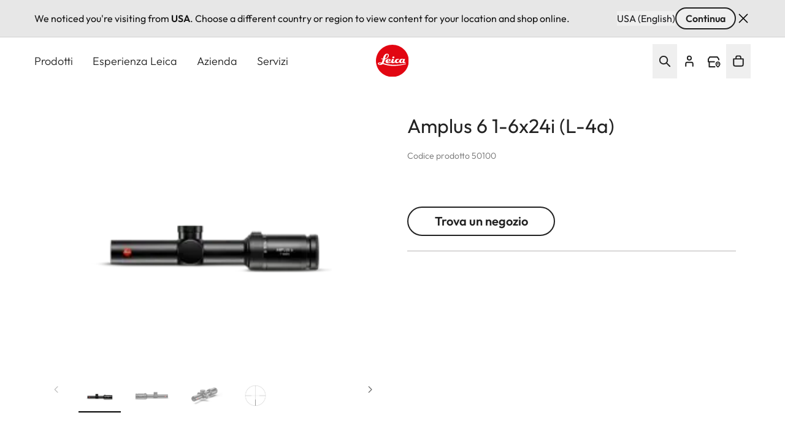

--- FILE ---
content_type: text/css
request_url: https://leica-camera.com/sites/default/files/css/css_FsPLb_09M2TH5YigCNjAEeSTKIJVIQ0oHWNqo9-apdI.css?delta=0&language=it-IT&theme=leica_redesign_theme&include=eJydlW2O3CAMhi80zBwJOcQh7joYYZhsevo62W6jSqlEKuVP4H3AX9igitVT-oGhSnkF1Se-MVV9wMXOZ-A2oi9t_6Yii2dIsUFEryvVMGO55iqWBOxXiraXoUAskOcr7QQBB5EPD2m0Ha27dPGTFLtTleASokPs1RbQD61WSVc6s0-8vLG8CVe_yECMfqLPKy0tu1tB8rYWinO90jAMyOplOn1S_yalgfFKn4uMLdTThInYQqP_skFnWb0k3kxQtPoAFaOUzVtUbP3w134Q1A55BHP-FWTJkvYMPhkpgC84olJMvs64oHODid0fc51mCJRiN_0V217x5gb5dHvYO5EAZTQ9jEwJHaWpG5SWatncnzrsw0ZZEwuMx8WdDFqiUiVgdRMh92ITbxZoB-Ew9c6FFLpDTim32qnlvawtP53yBUeC-1AFl-BNESp1e5FwVcZau9N4Ai5Lbvk-pm3QUCjfsDJbg7C6YylukRG7qe-ndx_9ah8uAjOW7f-o-9n4PmB_xr8bwAC9mVGEEmY3sISPboStBfaKZ8l5f1f2nm4zRwZnKfRTUgV2FQa91-KURrSAOrapyZ1MtXl4q3McwDk1D2gsLQM_oVXZeati_GvD3ipLfHwdaIpF0usc1i1G1KMErm58hWaTZdlL04KSrFbeeC2MLINJtG7Wr-PjnILfZpwrz2ataWDSGceHblpxee2z6Bfx11Vu
body_size: 15083
content:
/* @license GPL-2.0-or-later https://www.drupal.org/licensing/faq */
#language-suggestion-banner{position:relative;background:#E7E7E7;color:#1d1d1f;font-size:16px;padding:12px 0;border-bottom:1px solid #D1D1D1;z-index:101;}.language-banner-inner{display:flex;flex-wrap:wrap;justify-content:space-between;align-items:center;max-width:1920px;margin:0 auto;padding-left:1.25rem;padding-right:1.25rem;gap:12px;}@media (min-width:768px){.language-banner-inner{padding-left:2.5rem;padding-right:2.5rem;}}@media (min-width:1280px){.language-banner-inner{padding-left:3.5rem;padding-right:3.5rem;}}.language-banner-text{font-size:16px;font-weight:400;color:#141414;margin:0;flex:1 1 auto;}.language-banner-actions{display:flex;align-items:center;gap:10px;flex-shrink:0;}.language-banner-actions a{color:#141414;text-decoration:underline;font-weight:500;font-size:16px;}.language-banner-actions .button--secondary{padding:2px 15px;font-size:16px;align-self:center;cursor:pointer;&:disabled{cursor:auto;opacity:.5;}}.language-banner-actions .divider{color:#141414;font-size:16px;}.language-banner-actions .js-dismiss-banner{border:none;font-size:0;cursor:pointer;width:24px;height:24px;background:url(/modules/custom/leica_common/assets/icons/icon-close.svg) no-repeat;}.custom-lang-dropdown{position:relative;font-size:16px;color:#1d1d1f;.js-lang-toggle{display:inline-flex;align-items:center;justify-content:space-between;width:200px;padding:10px 12px;outline:2px solid transparent;border-bottom:1px solid #c4c4c4;background:#fff;cursor:pointer;transition:all 0.2s ease;&::after{content:'';position:absolute;top:15px;right:15px;width:16px;height:16px;background:url(/modules/custom/leica_common/assets/icons/icon-chevron-down.svg) no-repeat right center;transition:all .3s ease-in-out;}}.js-lang-toggle:hover{outline-color:#141414;border-color:transparent;font-weight:600;}.js-lang-toggle:focus,.js-lang-toggle.open{border-bottom:2px solid #141414;outline:none;}.js-lang-toggle.open{&::after{transform:rotate(180deg);}}.lang-dropdown-list{position:absolute;top:100%;left:0;width:100%;margin-top:4px;background:#fff;border:1px solid #e0e0e0;box-shadow:0 4px 12px rgba(0,0,0,0.08);list-style:none;padding:4px 0;z-index:10;font-size:16px;}.lang-dropdown-list li a{display:block;padding:10px 12px;color:#1d1d1f;text-decoration:none;transition:background 0.15s ease;}.lang-dropdown-list li a:hover{background:#f5f5f5;}.hidden{display:none;}}
.ui-helper-hidden{display:none;}.ui-helper-hidden-accessible{border:0;clip:rect(0 0 0 0);height:1px;margin:-1px;overflow:hidden;padding:0;position:absolute;width:1px;}.ui-helper-reset{margin:0;padding:0;border:0;outline:0;line-height:1.3;text-decoration:none;font-size:100%;list-style:none;}.ui-helper-clearfix:before,.ui-helper-clearfix:after{content:"";display:table;border-collapse:collapse;}.ui-helper-clearfix:after{clear:both;}.ui-helper-zfix{width:100%;height:100%;top:0;left:0;position:absolute;opacity:0;}.ui-front{z-index:100;}.ui-state-disabled{cursor:default !important;pointer-events:none;}.ui-icon{display:inline-block;vertical-align:middle;margin-top:-.25em;position:relative;text-indent:-99999px;overflow:hidden;background-repeat:no-repeat;}.ui-widget-icon-block{left:50%;margin-left:-8px;display:block;}.ui-widget-overlay{position:fixed;top:0;left:0;width:100%;height:100%;}
.ui-autocomplete{position:absolute;top:0;left:0;cursor:default;}
.ui-menu{list-style:none;padding:0;margin:0;display:block;outline:0;}.ui-menu .ui-menu{position:absolute;}.ui-menu .ui-menu-item{margin:0;cursor:pointer;}.ui-menu .ui-menu-item-wrapper{position:relative;padding:3px 1em 3px .4em;}.ui-menu .ui-menu-divider{margin:5px 0;height:0;font-size:0;line-height:0;border-width:1px 0 0 0;}.ui-menu .ui-state-focus,.ui-menu .ui-state-active{margin:-1px;}.ui-menu-icons{position:relative;}.ui-menu-icons .ui-menu-item-wrapper{padding-left:2em;}.ui-menu .ui-icon{position:absolute;top:0;bottom:0;left:.2em;margin:auto 0;}.ui-menu .ui-menu-icon{left:auto;right:0;}
.ui-controlgroup{vertical-align:middle;display:inline-block;}.ui-controlgroup > .ui-controlgroup-item{float:left;margin-left:0;margin-right:0;}.ui-controlgroup > .ui-controlgroup-item:focus,.ui-controlgroup > .ui-controlgroup-item.ui-visual-focus{z-index:9999;}.ui-controlgroup-vertical > .ui-controlgroup-item{display:block;float:none;width:100%;margin-top:0;margin-bottom:0;text-align:left;}.ui-controlgroup-vertical .ui-controlgroup-item{box-sizing:border-box;}.ui-controlgroup .ui-controlgroup-label{padding:.4em 1em;}.ui-controlgroup .ui-controlgroup-label span{font-size:80%;}.ui-controlgroup-horizontal .ui-controlgroup-label + .ui-controlgroup-item{border-left:none;}.ui-controlgroup-vertical .ui-controlgroup-label + .ui-controlgroup-item{border-top:none;}.ui-controlgroup-horizontal .ui-controlgroup-label.ui-widget-content{border-right:none;}.ui-controlgroup-vertical .ui-controlgroup-label.ui-widget-content{border-bottom:none;}.ui-controlgroup-vertical .ui-spinner-input{width:calc(100% - 2.4em);}.ui-controlgroup-vertical .ui-spinner .ui-spinner-up{border-top-style:solid;}
.ui-checkboxradio-label .ui-icon-background{box-shadow:inset 1px 1px 1px #ccc;border-radius:.12em;border:none;}.ui-checkboxradio-radio-label .ui-icon-background{width:16px;height:16px;border-radius:1em;overflow:visible;border:none;}.ui-checkboxradio-radio-label.ui-checkboxradio-checked .ui-icon,.ui-checkboxradio-radio-label.ui-checkboxradio-checked:hover .ui-icon{background-image:none;width:8px;height:8px;border-width:4px;border-style:solid;}.ui-checkboxradio-disabled{pointer-events:none;}
.ui-resizable{position:relative;}.ui-resizable-handle{position:absolute;font-size:0.1px;display:block;touch-action:none;}.ui-resizable-disabled .ui-resizable-handle,.ui-resizable-autohide .ui-resizable-handle{display:none;}.ui-resizable-n{cursor:n-resize;height:7px;width:100%;top:-5px;left:0;}.ui-resizable-s{cursor:s-resize;height:7px;width:100%;bottom:-5px;left:0;}.ui-resizable-e{cursor:e-resize;width:7px;right:-5px;top:0;height:100%;}.ui-resizable-w{cursor:w-resize;width:7px;left:-5px;top:0;height:100%;}.ui-resizable-se{cursor:se-resize;width:12px;height:12px;right:1px;bottom:1px;}.ui-resizable-sw{cursor:sw-resize;width:9px;height:9px;left:-5px;bottom:-5px;}.ui-resizable-nw{cursor:nw-resize;width:9px;height:9px;left:-5px;top:-5px;}.ui-resizable-ne{cursor:ne-resize;width:9px;height:9px;right:-5px;top:-5px;}
.ui-button{padding:.4em 1em;display:inline-block;position:relative;line-height:normal;margin-right:.1em;cursor:pointer;vertical-align:middle;text-align:center;-webkit-user-select:none;user-select:none;}.ui-button,.ui-button:link,.ui-button:visited,.ui-button:hover,.ui-button:active{text-decoration:none;}.ui-button-icon-only{width:2em;box-sizing:border-box;text-indent:-9999px;white-space:nowrap;}input.ui-button.ui-button-icon-only{text-indent:0;}.ui-button-icon-only .ui-icon{position:absolute;top:50%;left:50%;margin-top:-8px;margin-left:-8px;}.ui-button.ui-icon-notext .ui-icon{padding:0;width:2.1em;height:2.1em;text-indent:-9999px;white-space:nowrap;}input.ui-button.ui-icon-notext .ui-icon{width:auto;height:auto;text-indent:0;white-space:normal;padding:.4em 1em;}input.ui-button::-moz-focus-inner,button.ui-button::-moz-focus-inner{border:0;padding:0;}
.ui-dialog{position:absolute;top:0;left:0;padding:.2em;outline:0;}.ui-dialog .ui-dialog-titlebar{padding:.4em 1em;position:relative;}.ui-dialog .ui-dialog-title{float:left;margin:.1em 0;white-space:nowrap;width:90%;overflow:hidden;text-overflow:ellipsis;}.ui-dialog .ui-dialog-titlebar-close{position:absolute;right:.3em;top:50%;width:20px;margin:-10px 0 0 0;padding:1px;height:20px;}.ui-dialog .ui-dialog-content{position:relative;border:0;padding:.5em 1em;background:none;overflow:auto;}.ui-dialog .ui-dialog-buttonpane{text-align:left;border-width:1px 0 0 0;background-image:none;margin-top:.5em;padding:.3em 1em .5em .4em;}.ui-dialog .ui-dialog-buttonpane .ui-dialog-buttonset{float:right;}.ui-dialog .ui-dialog-buttonpane button{margin:.5em .4em .5em 0;cursor:pointer;}.ui-dialog .ui-resizable-n{height:2px;top:0;}.ui-dialog .ui-resizable-e{width:2px;right:0;}.ui-dialog .ui-resizable-s{height:2px;bottom:0;}.ui-dialog .ui-resizable-w{width:2px;left:0;}.ui-dialog .ui-resizable-se,.ui-dialog .ui-resizable-sw,.ui-dialog .ui-resizable-ne,.ui-dialog .ui-resizable-nw{width:7px;height:7px;}.ui-dialog .ui-resizable-se{right:0;bottom:0;}.ui-dialog .ui-resizable-sw{left:0;bottom:0;}.ui-dialog .ui-resizable-ne{right:0;top:0;}.ui-dialog .ui-resizable-nw{left:0;top:0;}.ui-draggable .ui-dialog-titlebar{cursor:move;}
.text-align-left{text-align:left;}.text-align-right{text-align:right;}.text-align-center{text-align:center;}.text-align-justify{text-align:justify;}.align-left{float:left;}.align-right{float:right;}.align-center{display:block;margin-right:auto;margin-left:auto;}
.hidden{display:none;}.visually-hidden{position:absolute !important;overflow:hidden;clip:rect(1px,1px,1px,1px);width:1px;height:1px;word-wrap:normal;}.visually-hidden.focusable:active,.visually-hidden.focusable:focus-within{position:static !important;overflow:visible;clip:auto;width:auto;height:auto;}.invisible{visibility:hidden;}
.paragraph .paragraph{margin:0;padding:0}.paragraph:first-child{padding-top:0}.paragraph{padding-bottom:2.5rem;padding-top:2.5rem}@media (min-width:768px){.paragraph{padding-bottom:4rem;padding-top:4rem}}@media (min-width:1280px){.paragraph{padding-bottom:6rem;padding-top:6rem}}.paragraph.paragraph--spacing-t-0{padding-top:0}.paragraph--spacing-b-0-except-last-item:not(:last-of-type),.paragraph.paragraph--spacing-b-0{padding-bottom:0}
.button{align-items:center;align-self:flex-start;border-radius:1.5rem;display:inline-flex;font-size:1.25rem;font-weight:600;justify-content:center;line-height:1.75rem;position:relative}.button:focus-visible{outline-color:rgb(var(--color-focus)/1);outline-offset:2px}.button:focus-visible:where([data-mode=dark-theme-paragraph],[data-mode=dark-theme-paragraph] *){outline-color:rgb(var(--color-focus-light)/1)}@media not all and (min-width:768px){.button__wrapper--mobile-full .button{padding-left:2rem;padding-right:2rem;width:100%}.button__wrapper--mobile-full .button:after{position:absolute;right:1rem}}.button--primary[type=submit]{--tw-bg-opacity:1;background-color:rgb(var(--color-warm-black)/var(--tw-bg-opacity,1))}.button--primary[type=submit]:where([data-mode=dark-theme-paragraph],[data-mode=dark-theme-paragraph] *){--tw-bg-opacity:1;background-color:rgb(var(--color-white)/var(--tw-bg-opacity,1))}.button--primary:after{border-radius:9999px;height:.75rem;width:.75rem;--tw-bg-opacity:1;background-color:rgb(var(--color-leica-red)/var(--tw-bg-opacity,1));--tw-content:"";content:var(--tw-content)}.button--primary:active:after,.button--primary:hover:after{--tw-bg-opacity:1;background-color:rgb(var(--color-white)/var(--tw-bg-opacity,1))}.button--primary:active,.button--primary:hover{--tw-bg-opacity:1;background-color:rgb(var(--color-leica-red)/var(--tw-bg-opacity,1))}.button--primary:active:where([data-mode=dark-theme-paragraph],[data-mode=dark-theme-paragraph] *),.button--primary:hover:where([data-mode=dark-theme-paragraph],[data-mode=dark-theme-paragraph] *){--tw-bg-opacity:1;background-color:rgb(var(--color-leica-red)/var(--tw-bg-opacity,1));--tw-text-opacity:1;color:rgb(var(--color-white)/var(--tw-text-opacity,1))}.button--primary:active{background-color:var(--color-dark-red)}.button--primary.disabled:after{border-width:2px;--tw-border-opacity:1;background-color:transparent;border-color:rgb(var(--color-warm-black)/var(--tw-border-opacity,1))}.button--primary.disabled{cursor:default;pointer-events:none;--tw-bg-opacity:1;background-color:rgb(var(--color-grey-100)/var(--tw-bg-opacity,1));font-weight:400;--tw-text-opacity:1;color:rgb(var(--color-grey-700)/var(--tw-text-opacity,1))}.button--primary.disabled:where([data-mode=dark-theme-paragraph],[data-mode=dark-theme-paragraph] *){--tw-bg-opacity:1;background-color:rgb(var(--color-grey-300)/var(--tw-bg-opacity,1))}.button--primary{--tw-bg-opacity:1;background-color:rgb(var(--color-warm-black)/var(--tw-bg-opacity,1));font-weight:600;padding-left:4rem;padding-right:1rem;--tw-text-opacity:1;color:rgb(var(--color-white)/var(--tw-text-opacity,1))}.button--primary:where([data-mode=dark-theme-paragraph],[data-mode=dark-theme-paragraph] *){--tw-bg-opacity:1;background-color:rgb(var(--color-white)/var(--tw-bg-opacity,1));--tw-text-opacity:1;color:rgb(var(--color-warm-black)/var(--tw-text-opacity,1))}@media not all and (min-width:768px){.button__wrapper--mobile-full .button--primary{padding-left:2rem;padding-right:2rem;width:100%}.button__wrapper--mobile-full .button--primary:after{position:absolute;right:1rem}}.button--secondary-pale{--tw-border-opacity:1;border-color:rgb(var(--color-grey-200)/var(--tw-border-opacity,1))}.button--secondary:active:after,.button--secondary:hover:after{--tw-bg-opacity:1;background-color:rgb(var(--color-leica-red)/var(--tw-bg-opacity,1))}.button--secondary:active,.button--secondary:hover{--tw-border-opacity:1;border-color:rgb(var(--color-warm-black)/var(--tw-border-opacity,1));--tw-bg-opacity:1;background-color:rgb(var(--color-warm-black)/var(--tw-bg-opacity,1));--tw-text-opacity:1;color:rgb(var(--color-white)/var(--tw-text-opacity,1))}.button--secondary:active:where([data-mode=dark-theme-paragraph],[data-mode=dark-theme-paragraph] *),.button--secondary:hover:where([data-mode=dark-theme-paragraph],[data-mode=dark-theme-paragraph] *){--tw-border-opacity:1;border-color:rgb(var(--color-white)/var(--tw-border-opacity,1));--tw-bg-opacity:1;background-color:rgb(var(--color-white)/var(--tw-bg-opacity,1));--tw-text-opacity:1;color:rgb(var(--color-warm-black)/var(--tw-text-opacity,1))}.button--secondary.disabled{border-width:2px;cursor:default;pointer-events:none;--tw-border-opacity:1;background-color:transparent;border-color:rgb(var(--color-grey-600)/var(--tw-border-opacity,1));font-weight:400;--tw-text-opacity:1;color:rgb(var(--color-grey-600)/var(--tw-text-opacity,1))}.button--secondary.disabled:where([data-mode=dark-theme-paragraph],[data-mode=dark-theme-paragraph] *){--tw-border-opacity:1;border-color:rgb(var(--color-grey-400)/var(--tw-border-opacity,1));--tw-text-opacity:1;color:rgb(var(--color-grey-400)/var(--tw-text-opacity,1))}.button--secondary{border-width:2px;font-weight:600;gap:.75rem;padding:.5rem 2rem;--tw-text-opacity:1;color:rgb(var(--color-warm-black)/var(--tw-text-opacity,1))}.button--secondary:active{--tw-border-opacity:1;border-color:rgb(var(--color-grey-400)/var(--tw-border-opacity,1));--tw-bg-opacity:1;background-color:rgb(var(--color-grey-400)/var(--tw-bg-opacity,1))}.button--secondary:where([data-mode=dark-theme-paragraph],[data-mode=dark-theme-paragraph] *){--tw-border-opacity:1;border-color:rgb(var(--color-white)/var(--tw-border-opacity,1));--tw-text-opacity:1;color:rgb(var(--color-white)/var(--tw-text-opacity,1))}.button.button--cta{border-radius:2px;font-weight:400}.button--cta{border-radius:2px;gap:.5rem}.button--cta:hover{font-weight:600}.button--cta:focus-visible{border-bottom-width:2px;--tw-border-opacity:1;border-color:rgb(var(--color-focus)/var(--tw-border-opacity,1))}.button--cta:active{font-weight:600}.button--cta:active,.button--cta:disabled{--tw-text-opacity:1;color:rgb(var(--color-grey-600)/var(--tw-text-opacity,1))}.button--cta:focus-visible:where([data-mode=dark-theme-paragraph],[data-mode=dark-theme-paragraph] *){--tw-border-opacity:1;border-color:rgb(var(--color-focus-light)/var(--tw-border-opacity,1))}.button--cta:active svg path,.button--cta[disabled] svg path{stroke:rgb(var(--color-grey-600)/1)}.button--icon{border-radius:64px;border-width:2px;height:3rem;max-width:3rem;width:100%;--tw-border-opacity:1;background-color:transparent;border-color:rgb(var(--color-warm-black)/var(--tw-border-opacity,1));font-size:0!important;padding:0;transition-duration:.3s;transition-property:color,background-color,border-color,text-decoration-color,fill,stroke;transition-timing-function:cubic-bezier(.4,0,.2,1)}.button--icon:hover{--tw-bg-opacity:1;background-color:rgb(var(--color-warm-black)/var(--tw-bg-opacity,1))}.button--icon:focus-visible{border-width:1px;--tw-border-opacity:1;border-color:rgb(var(--color-focus)/var(--tw-border-opacity,1))}.button--icon:where([data-mode=dark-theme-paragraph],[data-mode=dark-theme-paragraph] *){--tw-border-opacity:1;background-color:rgb(var(--color-white)/.2);border-color:rgb(var(--color-white)/var(--tw-border-opacity,1));--tw-backdrop-blur:blur(16px);-webkit-backdrop-filter:var(--tw-backdrop-blur) var(--tw-backdrop-brightness) var(--tw-backdrop-contrast) var(--tw-backdrop-grayscale) var(--tw-backdrop-hue-rotate) var(--tw-backdrop-invert) var(--tw-backdrop-opacity) var(--tw-backdrop-saturate) var(--tw-backdrop-sepia);backdrop-filter:var(--tw-backdrop-blur) var(--tw-backdrop-brightness) var(--tw-backdrop-contrast) var(--tw-backdrop-grayscale) var(--tw-backdrop-hue-rotate) var(--tw-backdrop-invert) var(--tw-backdrop-opacity) var(--tw-backdrop-saturate) var(--tw-backdrop-sepia)}.button--icon:hover:where([data-mode=dark-theme-paragraph],[data-mode=dark-theme-paragraph] *){--tw-bg-opacity:1;background-color:rgb(var(--color-white)/var(--tw-bg-opacity,1))}.button--icon svg{stroke:rgb(var(--color-warm-black)/1)}.button--icon svg:where([data-mode=dark-theme-paragraph],[data-mode=dark-theme-paragraph] *){stroke:rgb(var(--color-white)/1)}.button--icon svg:hover:where([data-mode=dark-theme-paragraph],[data-mode=dark-theme-paragraph] *){stroke:rgb(var(--color-warm-black)/1)}.button--icon:hover svg{stroke:rgb(var(--color-white)/1)}.button--icon:hover svg:where([data-mode=dark-theme-paragraph],[data-mode=dark-theme-paragraph] *){stroke:rgb(var(--color-warm-black)/1)}.button--icon:active{--tw-border-opacity:1;border-color:rgb(var(--color-grey-400)/var(--tw-border-opacity,1));--tw-bg-opacity:1;background-color:rgb(var(--color-grey-400)/var(--tw-bg-opacity,1))}.button--icon:active:where([data-mode=dark-theme-paragraph],[data-mode=dark-theme-paragraph] *){--tw-border-opacity:1;border-color:rgb(var(--color-grey-200)/var(--tw-border-opacity,1));--tw-bg-opacity:1;background-color:rgb(var(--color-grey-200)/var(--tw-bg-opacity,1))}.button--icon:active svg{stroke:rgb(var(--color-white)/1)}.button--icon:active svg:where([data-mode=dark-theme-paragraph],[data-mode=dark-theme-paragraph] *){stroke:rgb(var(--color-warm-black)/1)}.button--icon:disabled{background-color:rgb(var(--color-white)/.15);border-width:0;cursor:default;pointer-events:none;--tw-backdrop-blur:blur(24px);-webkit-backdrop-filter:var(--tw-backdrop-blur) var(--tw-backdrop-brightness) var(--tw-backdrop-contrast) var(--tw-backdrop-grayscale) var(--tw-backdrop-hue-rotate) var(--tw-backdrop-invert) var(--tw-backdrop-opacity) var(--tw-backdrop-saturate) var(--tw-backdrop-sepia);backdrop-filter:var(--tw-backdrop-blur) var(--tw-backdrop-brightness) var(--tw-backdrop-contrast) var(--tw-backdrop-grayscale) var(--tw-backdrop-hue-rotate) var(--tw-backdrop-invert) var(--tw-backdrop-opacity) var(--tw-backdrop-saturate) var(--tw-backdrop-sepia)}.button--icon:disabled svg{stroke:rgb(var(--color-grey-400)/1)}.button__wrapper--mobile-full{width:100%}@media (min-width:768px){.button__wrapper--mobile-full{width:auto}}
.content-card .card_headline_info__topline{padding-bottom:.25rem}@media (min-width:768px){.content-card .card_headline_info__topline{padding-right:.75rem}}@media (min-width:1280px){.content-card .card_headline_info__topline{padding:0}}.content-card .card_headline_info__headline{font-size:1rem;line-height:1.375}@media (min-width:768px){.content-card .card_headline_info__headline{font-size:1.125rem;line-height:1.75rem;line-height:1.4}}@media (min-width:1280px){.content-card .card_headline_info__headline{font-size:1.25rem;line-height:1.75rem}.content-card .card_headline_info__subline{font-size:1rem;line-height:1.375}}@media (min-width:768px){.content-card--with-image .content-card__topline{padding:0}.content-card--with-image .content-card__subline{padding-top:.25rem}}@media (min-width:1280px){.content-card--with-image .content-card__subline{padding-top:0}}
@media (min-width:1280px){.country__list{max-height:848px;max-width:1328px}}.country__list li{display:flex;flex-direction:column;gap:1.5rem}@media (min-width:768px){.country__list li{gap:2rem}}.country__list li .country__items{-moz-column-gap:15px;column-gap:15px;row-gap:1.5rem}@media (min-width:768px){.country__list li .country__items{gap:1.5rem}}@media (min-width:1280px){.country__list li .country__items{max-width:1136px}}.country__wrapper{height:calc(100% - 88px)}@media (min-width:768px){.country__wrapper{height:calc(100% - 122px)}}.gin--horizontal-toolbar .country__content{top:39px}@media (width >= 1024px){.gin--horizontal-toolbar .country__content{top:53px}}.gin--vertical-toolbar .country__content{left:0;top:39px}@media (width >= 1024px){.gin--vertical-toolbar .country__content{left:66px;top:0}}
.download-card__icon{background-image:url(/themes/custom/leica_redesign_theme/assets/icons/svg/download-file.svg)}.group:hover .download-card__icon{background-image:url(/themes/custom/leica_redesign_theme/assets/icons/svg/download-file-hover.svg)}.download-card .content-card__headline{word-break:break-word}
.unordered-list--with-dots li{margin-left:.125rem;padding-left:1.75rem;position:relative}.unordered-list--with-dots li:before{display:block;height:3px;left:.875rem;position:absolute;top:.875rem;width:3px;--tw-translate-x:-1px;--tw-translate-y:-1px;border-radius:9999px;transform:translate(var(--tw-translate-x),var(--tw-translate-y)) rotate(var(--tw-rotate)) skewX(var(--tw-skew-x)) skewY(var(--tw-skew-y)) scaleX(var(--tw-scale-x)) scaleY(var(--tw-scale-y));--tw-bg-opacity:1;background-color:rgb(var(--color-warm-black)/var(--tw-bg-opacity,1));--tw-content:"";content:var(--tw-content)}.unordered-list--with-dots li:where([data-mode=dark-theme-paragraph],[data-mode=dark-theme-paragraph] *):before{--tw-bg-opacity:1;background-color:rgb(var(--color-white)/var(--tw-bg-opacity,1))}
@media (min-width:1280px){.essentials--only .essentials-field{-moz-columns:2;column-count:2;gap:1rem}}
.flying-account-card__btn .icon__svg{stroke-width:2;stroke:currentcolor}.flying-account-card__btn--active{--tw-bg-opacity:1;background-color:rgb(var(--color-grey-200)/var(--tw-bg-opacity,1))}@media (min-width:768px){.flying-account-card__btn-close .icon-close{overflow:visible}}.flying-account-card__header{--tw-shadow:4px 4px 8px 0px rgba(34,34,34,.2);--tw-shadow-colored:4px 4px 8px 0px var(--tw-shadow-color);box-shadow:var(--tw-ring-offset-shadow,0 0 #0000),var(--tw-ring-shadow,0 0 #0000),var(--tw-shadow)}@media (min-width:1280px){.flying-account-card__header{max-width:432px}}.flying-account-card__header{-webkit-overflow-scrolling:touch;overscroll-behavior:contain}.flying-account-card__header.show{display:block}.flying-account-card .button--primary{margin-bottom:.5rem;width:100%}.flying-account-card__login-form{border-top-width:1px;margin-top:1.25rem;--tw-border-opacity:1;border-color:rgb(var(--color-grey-200)/var(--tw-border-opacity,1));padding-top:2rem}.flying-account-card__login-form fieldset{margin-bottom:1.5rem}.flying-account-card__login-form fieldset:last-of-type{margin-bottom:2rem}.flying-account-card__login-form a{width:100%}@media not all and (min-width:768px){.flying-account-card__login-form a{max-width:336px}}.flying-account-card__login-form .cta{font-size:1.125rem;line-height:1.75rem}
.icon__svg{fill:currentcolor;display:inline-block;height:1.5rem;vertical-align:middle;width:1.5rem}
@keyframes draw-check{to{stroke-dashoffset:0}}input.type-email,input.type-password,input.type-text{background-position:right 1rem center;background-repeat:no-repeat}input.type-email.error,input.type-email.valid,input.type-password.error,input.type-password.valid,input.type-text.error,input.type-text.valid{padding-right:3rem}input.type-email.error,input.type-password.error,input.type-text.error{background-image:url(/themes/custom/leica_redesign_theme/assets/icons/svg/error.svg);--tw-text-opacity:1;color:rgb(var(--color-alert-error)/var(--tw-text-opacity,1));--tw-shadow:0 4px 0 -2px rgb(var(--color-alert-error));--tw-shadow-colored:0 4px 0 -2px var(--tw-shadow-color);box-shadow:var(--tw-ring-offset-shadow,0 0 #0000),var(--tw-ring-shadow,0 0 #0000),var(--tw-shadow)}input.type-email.error::-moz-placeholder,input.type-password.error::-moz-placeholder,input.type-text.error::-moz-placeholder{--tw-text-opacity:1;color:rgb(var(--color-alert-error)/var(--tw-text-opacity,1))}input.type-email.error::placeholder,input.type-password.error::placeholder,input.type-text.error::placeholder{--tw-text-opacity:1;color:rgb(var(--color-alert-error)/var(--tw-text-opacity,1))}input.type-email.valid,input.type-password.valid,input.type-text.valid{background-image:url(/themes/custom/leica_redesign_theme/assets/icons/svg/success.svg)}.checkbox{position:relative}.checkbox input{cursor:pointer;height:0;opacity:0;position:absolute;width:0}.checkbox svg{display:inline-block}.checkbox input:checked~.animated-check path:nth-of-type(2){animation:draw-check .4s ease-out forwards}.status-message.error{--tw-text-opacity:1;color:rgb(var(--color-alert-error)/var(--tw-text-opacity,1))}
.dark-theme .pswp__bg{--tw-bg-opacity:1;background-color:rgb(var(--color-warm-black)/var(--tw-bg-opacity,1))}.light-theme .pswp__bg{--tw-bg-opacity:1;background-color:rgb(var(--color-white)/var(--tw-bg-opacity,1))}.pswp__bg{--tw-backdrop-blur:blur(12px);-webkit-backdrop-filter:var(--tw-backdrop-blur) var(--tw-backdrop-brightness) var(--tw-backdrop-contrast) var(--tw-backdrop-grayscale) var(--tw-backdrop-hue-rotate) var(--tw-backdrop-invert) var(--tw-backdrop-opacity) var(--tw-backdrop-saturate) var(--tw-backdrop-sepia);backdrop-filter:var(--tw-backdrop-blur) var(--tw-backdrop-brightness) var(--tw-backdrop-contrast) var(--tw-backdrop-grayscale) var(--tw-backdrop-hue-rotate) var(--tw-backdrop-invert) var(--tw-backdrop-opacity) var(--tw-backdrop-saturate) var(--tw-backdrop-sepia)}.pswp__img{-o-object-fit:contain;object-fit:contain}.pswp .pswp__top-bar{display:block;padding:1.5rem 2rem;pointer-events:auto}@media (min-width:768px){.pswp .pswp__top-bar{padding-left:2.5rem;padding-right:2.5rem}}@media (min-width:1280px){.pswp .pswp__top-bar{padding-left:5.5rem;padding-right:5.5rem}}.pswp .pswp__preloader{left:50%;position:absolute;top:1rem;--tw-translate-x:-50%;transform:translate(var(--tw-translate-x),var(--tw-translate-y)) rotate(var(--tw-rotate)) skewX(var(--tw-skew-x)) skewY(var(--tw-skew-y)) scaleX(var(--tw-scale-x)) scaleY(var(--tw-scale-y))}.pswp .pswp__button{height:auto}.pswp .pswp__button svg{height:1.5rem;margin-right:.5rem;width:1.5rem;stroke:rgb(var(--color-white)/1)}.pswp .pswp__button--arrow{background-color:rgb(var(--color-grey-200)/.3);border-color:rgb(var(--color-white)/.4);border-radius:9999px;border-style:solid;border-width:1px;height:2.5rem;margin:0;transition-duration:.15s;transition-property:color,background-color,border-color,text-decoration-color,fill,stroke;transition-timing-function:cubic-bezier(.4,0,.2,1);width:2.5rem}.pswp .pswp__button--arrow:hover{border-color:transparent}.pswp .pswp__button--arrow:focus{border-color:rgb(var(--color-white)/.4);border-style:solid;border-width:1px;outline-color:rgb(var(--color-focus)/1)}@media (min-width:1280px){.pswp .pswp__button--arrow{height:3.5rem;width:3.5rem;--tw-backdrop-blur:blur(12px);-webkit-backdrop-filter:var(--tw-backdrop-blur) var(--tw-backdrop-brightness) var(--tw-backdrop-contrast) var(--tw-backdrop-grayscale) var(--tw-backdrop-hue-rotate) var(--tw-backdrop-invert) var(--tw-backdrop-opacity) var(--tw-backdrop-saturate) var(--tw-backdrop-sepia);backdrop-filter:var(--tw-backdrop-blur) var(--tw-backdrop-brightness) var(--tw-backdrop-contrast) var(--tw-backdrop-grayscale) var(--tw-backdrop-hue-rotate) var(--tw-backdrop-invert) var(--tw-backdrop-opacity) var(--tw-backdrop-saturate) var(--tw-backdrop-sepia)}.pswp .pswp__button--arrow:hover{--tw-bg-opacity:1;background-color:rgb(var(--color-warm-black)/var(--tw-bg-opacity,1))}.pswp .pswp__button--arrow:focus{background-color:rgb(var(--color-grey-200)/.3)}}.pswp .pswp__button--arrow svg{margin:.875rem}@media (min-width:1280px){.pswp .pswp__button--arrow svg{stroke:rgb(var(--color-warm-black)/1)}}.pswp .pswp__button--arrow:hover svg{stroke:rgb(var(--color-white)/1)}@media (min-width:1280px){.pswp .pswp__button--arrow:active{--tw-bg-opacity:1;background-color:rgb(var(--color-grey-400)/var(--tw-bg-opacity,1))}}.pswp .pswp__button--arrow--prev{left:2.5rem}.pswp .pswp__button--arrow--next{right:2.5rem}.pswp .pswp__button--close{align-items:center;display:flex;font-size:0;margin:0;white-space:nowrap;width:auto;--tw-text-opacity:1;color:rgb(var(--color-white)/var(--tw-text-opacity,1))}@media not all and (min-width:1280px){.pswp .pswp__button--close{bottom:1.5rem;position:fixed;right:.5rem}}@media (min-width:1280px){.pswp .pswp__button--close{float:right;font-size:1.25rem;line-height:1.75rem}}.pswp .pswp__button--download-button{align-items:center;display:flex;float:left;font-size:1.25rem;line-height:1.75rem;white-space:nowrap;width:auto;--tw-text-opacity:1;color:rgb(var(--color-white)/var(--tw-text-opacity,1))}.light-theme .pswp .pswp__counter{--tw-text-opacity:1;color:rgb(var(--color-warm-black)/var(--tw-text-opacity,1))}.pswp .pswp__counter{bottom:1.25rem;font-family:FontProduktdesign;font-size:1.125rem;left:1.25rem;line-height:1.75rem;position:fixed}@media (min-width:1280px){.pswp .pswp__counter{display:none}}.pswp.light-theme .pswp__button--close svg{stroke:rgb(var(--color-warm-black)/1)}.pswp.light-theme .pswp__button--close{--tw-text-opacity:1;color:rgb(var(--color-warm-black)/var(--tw-text-opacity,1))}@media not all and (min-width:1280px){.pswp.light-theme .pswp__button svg{stroke:rgb(var(--color-warm-black)/1)}}.pswp.light-theme .pswp__counter{text-shadow:none}.light-theme .pswp__custom-caption,.pswp.light-theme .pswp__counter{--tw-text-opacity:1;color:rgb(var(--color-warm-black)/var(--tw-text-opacity,1))}.pswp__custom-caption{bottom:4rem;--tw-translate-x:-50%;font-size:.875rem;font-weight:300;line-height:1.25rem;--tw-text-opacity:1;color:rgb(var(--color-white)/var(--tw-text-opacity,1))}.pswp__custom-caption,.pswp__thumbnails{left:50%;position:absolute;transform:translate(var(--tw-translate-x),var(--tw-translate-y)) rotate(var(--tw-rotate)) skewX(var(--tw-skew-x)) skewY(var(--tw-skew-y)) scaleX(var(--tw-scale-x)) scaleY(var(--tw-scale-y))}.pswp__thumbnails{bottom:1.25rem;display:flex;--tw-translate-x:-50%;align-items:center;gap:1rem;justify-content:center}.pswp__thumbnail{background-size:contain;border-radius:.125rem;cursor:pointer;height:4.5rem;opacity:.5;width:5.5rem}.pswp__thumbnail--active,.pswp__thumbnail:hover{border-bottom-width:2px;--tw-border-opacity:1;border-color:rgb(var(--color-warm-black)/var(--tw-border-opacity,1));opacity:1}.pswp__bullets-indicator{bottom:1.5rem;display:flex;left:50%;position:absolute;--tw-translate-x:-50%;align-items:flex-start;justify-content:center;transform:translate(var(--tw-translate-x),var(--tw-translate-y)) rotate(var(--tw-rotate)) skewX(var(--tw-skew-x)) skewY(var(--tw-skew-y)) scaleX(var(--tw-scale-x)) scaleY(var(--tw-scale-y))}@media not all and (min-width:1280px){.pswp__bullets-indicator{display:none}}.pswp__bullet{background-color:transparent;height:1.5rem;margin:0;opacity:1;outline-width:0;padding:.25rem .5rem 0;text-align:center;transition-duration:.15s;transition-property:all;transition-timing-function:cubic-bezier(.4,0,.2,1);width:1.5rem}.pswp__bullet:hover{--tw-bg-opacity:1;background-color:rgb(var(--color-grey-500)/var(--tw-bg-opacity,1))}.pswp__bullet:hover:after{content:var(--tw-content);height:.5rem;--tw-border-opacity:1;border-color:rgb(var(--color-leica-red)/var(--tw-border-opacity,1))}.pswp__bullet:focus{border-radius:.125rem;outline-color:rgb(var(--color-focus)/1)}.pswp__bullet:focus-visible{border-style:none;outline-color:rgb(var(--color-focus)/1)}.pswp__bullet:focus-visible:where([data-mode=dark-theme-paragraph],[data-mode=dark-theme-paragraph] *){--tw-border-opacity:1;border-color:rgb(var(--color-focus-light)/var(--tw-border-opacity,1))}.pswp__bullet:after{border-radius:.125rem;border-style:solid;border-width:1px;display:inline-block;height:.25rem;width:0;--tw-border-opacity:1;border-color:rgb(var(--color-grey-100)/var(--tw-border-opacity,1));transition-duration:.15s;transition-property:all;transition-timing-function:cubic-bezier(.4,0,.2,1);vertical-align:top;--tw-content:"";content:var(--tw-content)}.light-theme .pswp__bullet:after{--tw-border-opacity:1;border-color:rgb(var(--color-warm-black)/var(--tw-border-opacity,1))}.pswp__bullet--active{background-color:transparent;transform:none}.pswp__bullet--active:hover{--tw-bg-opacity:1;background-color:rgb(var(--color-grey-500)/var(--tw-bg-opacity,1))}.pswp__bullet--active:hover:after{content:var(--tw-content);--tw-border-opacity:1;border-color:rgb(var(--color-leica-red)/var(--tw-border-opacity,1))}.pswp__bullet--active:after{height:1rem;--tw-border-opacity:1;border-color:rgb(var(--color-white)/var(--tw-border-opacity,1))}.pswp.gallery-lightbox .pswp__bullets-indicator{display:none}.pswp.gallery-lightbox .pswp__custom-caption{bottom:8rem}@media not all and (min-width:1280px){.pswp.pswp--open{z-index:2247483647!important}.pswp.pswp--open .pswp__button--arrow--prev.pswp__button{left:auto;right:6.5rem}}.pswp.pswp--open .pswp__button--arrow{visibility:visible}@media not all and (min-width:1280px){.pswp.pswp--open .pswp__button--arrow{border-width:0;bottom:1.5rem;position:fixed;right:4rem;top:auto}}
.media-lightbox a:after{background-color:rgb(var(--color-warm-black)/.2);border-radius:9999px;content:url("[data-uri]");display:block;height:1.5rem;line-height:1;padding:.25rem;position:absolute;right:1rem;top:1rem;width:1.5rem;--tw-backdrop-blur:blur(24px);-webkit-backdrop-filter:var(--tw-backdrop-blur) var(--tw-backdrop-brightness) var(--tw-backdrop-contrast) var(--tw-backdrop-grayscale) var(--tw-backdrop-hue-rotate) var(--tw-backdrop-invert) var(--tw-backdrop-opacity) var(--tw-backdrop-saturate) var(--tw-backdrop-sepia);backdrop-filter:var(--tw-backdrop-blur) var(--tw-backdrop-brightness) var(--tw-backdrop-contrast) var(--tw-backdrop-grayscale) var(--tw-backdrop-hue-rotate) var(--tw-backdrop-invert) var(--tw-backdrop-opacity) var(--tw-backdrop-saturate) var(--tw-backdrop-sepia)}@media (min-width:1280px){.media-lightbox a:after{display:none}.media-lightbox a:hover:after{display:block}}.media-lightbox a{position:relative}.media-lightbox.media--type-flexible-image a:before,.media-lightbox.media--type-image a:before,.media-lightbox.media--type-pim-proof-of-performance a:before{background-color:transparent;bottom:0;left:0;position:absolute;right:0;top:0;transition-duration:.5s;transition-property:all;transition-timing-function:cubic-bezier(.4,0,.2,1);z-index:10;--tw-content:"";content:var(--tw-content)}.media-lightbox.media--type-flexible-image a img,.media-lightbox.media--type-image a img,.media-lightbox.media--type-pim-proof-of-performance a img{--tw-scale-x:1;--tw-scale-y:1;transform:translate(var(--tw-translate-x),var(--tw-translate-y)) rotate(var(--tw-rotate)) skewX(var(--tw-skew-x)) skewY(var(--tw-skew-y)) scaleX(var(--tw-scale-x)) scaleY(var(--tw-scale-y));transition-duration:.5s;transition-property:all;transition-timing-function:cubic-bezier(.4,0,.2,1)}.media-lightbox.media--type-flexible-image a:hover:before,.media-lightbox.media--type-image a:hover:before,.media-lightbox.media--type-pim-proof-of-performance a:hover:before{background-color:rgb(var(--color-warm-black)/.3)}.media-lightbox.media--type-flexible-image a:hover img,.media-lightbox.media--type-image a:hover img,.media-lightbox.media--type-pim-proof-of-performance a:hover img{--tw-scale-x:1.05;--tw-scale-y:1.05;transform:translate(var(--tw-translate-x),var(--tw-translate-y)) rotate(var(--tw-rotate)) skewX(var(--tw-skew-x)) skewY(var(--tw-skew-y)) scaleX(var(--tw-scale-x)) scaleY(var(--tw-scale-y))}
.menu--account{display:none;line-height:1.5}@media (min-width:1280px){.menu--account{display:flex}}.mobile-menu-opened .menu--account{display:block}.menu--account .menu{align-items:center;display:flex;flex-wrap:wrap}@media (min-width:1280px){.menu--account .menu{gap:.5rem;justify-content:center}}.menu--account .menu-item{width:100%}@media (min-width:1280px){.menu--account .menu-item{padding:0;width:auto}}.menu--account .menu-item>a{display:inline-block;font-size:1rem;font-weight:300;line-height:1.375;padding:.5rem 1.5rem}@media (min-width:768px){.menu--account .menu-item>a{padding-left:2.5rem;padding-right:2.5rem}}@media (min-width:1280px){.menu--account .menu-item>a{border-radius:9999px;border-width:2px;font-size:.875rem;line-height:1.25rem;line-height:2;padding:.25rem 1rem}.menu--account .menu-item>a:hover{--tw-border-opacity:1;border-color:rgb(var(--color-warm-black)/var(--tw-border-opacity,1));--tw-bg-opacity:1;background-color:rgb(var(--color-warm-black)/var(--tw-bg-opacity,1));--tw-text-opacity:1;color:rgb(var(--color-white)/var(--tw-text-opacity,1))}.menu--account .menu-item>a:not(.btn){border-radius:0;border-style:none;font-size:0;padding:1rem .5rem}.menu--account .menu-item>a:not(.btn):hover{border-style:none;--tw-bg-opacity:1;background-color:rgb(var(--color-grey-200)/var(--tw-bg-opacity,1));--tw-text-opacity:1;color:rgb(var(--color-warm-black)/var(--tw-text-opacity,1))}}.menu--account .menu-item>a .menu_link_content{display:inline-block;float:left;margin-left:0;margin-right:.5rem}@media (min-width:1280px){.menu--account .menu-item>a .menu_link_content{float:right;margin-right:0}}.menu--account .menu-item>a .icon__svg{display:none}@media (min-width:1280px){.menu--account .menu-item>a .icon__svg{display:inline-block}}.mobile-navigation--opened .menu--account{display:block}.mobile-navigation--opened .menu--account .menu{align-items:flex-start;flex-direction:column}
.newsletter__content--full{margin:auto}@media (min-width:1280px){.newsletter__content--full{padding-left:0;padding-right:0}}.block-block-content .newsletter.paragraph{padding-top:2.5rem}@media (min-width:768px){.block-block-content .newsletter.paragraph{padding-top:4rem}}@media (min-width:1280px){.block-block-content .newsletter.paragraph{padding-top:6rem}}.newsletter img{width:100%}
.newsletter__popup form{-moz-column-gap:1rem;column-gap:1rem;display:grid;grid-template-columns:repeat(1,minmax(0,1fr));row-gap:1.5rem}@media (min-width:768px){.newsletter__popup form{grid-template-columns:repeat(2,minmax(0,1fr))}}.newsletter__popup form label{font-size:1rem;font-weight:500;line-height:1.375;--tw-text-opacity:1;color:rgb(var(--color-black)/var(--tw-text-opacity,1))}.newsletter__popup form .form-email{max-width:100%;width:100%}.newsletter__popup form .form-actions,.newsletter__popup form .form-type-email,.newsletter__popup form p{font-size:.875rem;line-height:1.25rem;--tw-text-opacity:1;color:rgb(var(--color-grey-600)/var(--tw-text-opacity,1))}@media (min-width:768px){.newsletter__popup form .form-actions,.newsletter__popup form .form-type-email,.newsletter__popup form p{grid-column:span 2/span 2}}.newsletter__popup form .form-actions{align-items:center;display:flex;flex-direction:column-reverse;gap:1.5rem;margin-top:.5rem}@media (min-width:768px){.newsletter__popup form .form-actions{flex-direction:row-reverse;gap:2rem}}.newsletter__popup form .button{width:100%}@media (min-width:768px){.newsletter__popup form .button{width:50%}}
.newsletter__subscription .newsletter-subscription-form{align-items:center;display:flex;gap:1.5rem}@media (min-width:1280px){.newsletter__subscription .newsletter-subscription-form{max-width:600px}}.newsletter__subscription .newsletter-subscription-form .form-type-email{width:100%}.newsletter__subscription .newsletter-subscription-form .form-type-email label{height:1px;margin:-1px;overflow:hidden;padding:0;position:absolute;width:1px;clip:rect(0,0,0,0);border-width:0;white-space:nowrap}
.node.dark-theme{--tw-bg-opacity:1;background-color:rgb(var(--color-black)/var(--tw-bg-opacity,1))}.node.dark-theme .entity-moderation-form__item{--tw-text-opacity:1;color:rgb(var(--color-black)/var(--tw-text-opacity,1))}.node{--tw-bg-opacity:1;background-color:rgb(var(--color-white)/var(--tw-bg-opacity,1))}
.paragraph:where([data-mode=dark-theme-paragraph],[data-mode=dark-theme-paragraph] *){--tw-bg-opacity:1;background-color:rgb(var(--color-black)/var(--tw-bg-opacity,1));--tw-text-opacity:1;color:rgb(var(--color-white)/var(--tw-text-opacity,1))}
.gallery__main-splide-slider .splide__arrows{float:right;height:1.5rem;position:relative;width:7rem}.gallery__main-splide-slider .splide__track{margin-bottom:1.5rem}.gallery__main-splide-slider--items-counter{font-family:FontProduktdesign;font-size:1.125rem;font-weight:400;line-height:1.75rem;margin-top:.75rem}@media (min-width:1280px){.gallery__main-splide-slider--items-counter{display:none}}.gallery__main-splide-slider img{max-width:600px}.gallery__thumbnails .media-lightbox{pointer-events:none}.gallery__thumbnails .splide__slide:hover{border-radius:0!important}.gallery__thumbnails .splide__slide:focus{outline:2px solid transparent!important;outline-offset:2px!important}.gallery__thumbnails .splide__slide:focus-visible{border-radius:.5rem;outline-color:rgb(var(--color-focus)/1);outline-offset:-2px;outline-style:solid;outline-width:2px}.gallery__thumbnails .splide__slide.is-active:focus-visible{border-radius:0}.gallery__thumbnails .splide__track{margin-left:calc(5.5rem - 16px)}.gallery__thumbnails .splide__track>.splide__list>.splide__slide{width:calc(20% - 16px)!important}.gallery__thumbnails .splide__track>.splide__list>.splide__slide a{pointer-events:none}.gallery__thumbnails .splide__track>.splide__list>.splide__slide a:focus-visible{outline-color:rgb(var(--color-grey-800)/1)}.gallery__thumbnails .splide__track>.splide__list>.splide__slide img{max-height:4.5rem;opacity:.5;width:auto}.gallery__thumbnails .splide__track>.splide__list>.splide__slide.is-active{border-width:0 0 2px;opacity:1}.gallery__thumbnails .splide__track>.splide__list>.splide__slide.is-active img{opacity:1}.gallery__thumbnails .splide__track>.splide__list>.splide__slide:hover{border-width:0 0 2px;--tw-border-opacity:1;border-color:rgb(var(--color-warm-black)/var(--tw-border-opacity,1));opacity:1}.gallery__thumbnails .splide__track{margin-right:5.5rem}.gallery__thumbnails .splide__arrow{bottom:3px;height:4.5rem;justify-content:center;padding:1rem;top:auto;transform:none;width:4.5rem}.gallery__thumbnails{display:none}@media (min-width:1280px){.gallery__thumbnails{display:block}}
.product-gallery-navigation.splide__arrows .splide__arrow--next{left:auto}.product-gallery-navigation.splide__arrows .splide__arrow{background-color:transparent;border:2px solid transparent;border-radius:0;height:2.5rem;justify-content:center;padding:2rem .5rem;transition-duration:.15s;transition-property:color,background-color,border-color,text-decoration-color,fill,stroke;transition-timing-function:cubic-bezier(.4,0,.2,1);width:2.5rem}.product-gallery-navigation.splide__arrows .splide__arrow:hover{--tw-bg-opacity:1;background-color:rgb(var(--color-warm-black)/var(--tw-bg-opacity,1))}.product-gallery-navigation.splide__arrows .splide__arrow:active{border-color:transparent;border-radius:0;--tw-bg-opacity:1;background-color:rgb(var(--color-grey-400)/var(--tw-bg-opacity,1));--tw-text-opacity:1;color:rgb(var(--color-warm-black)/var(--tw-text-opacity,1))}.product-gallery-navigation.splide__arrows .splide__arrow:disabled{background-color:transparent!important;border-color:transparent!important;opacity:.3!important}.product-gallery-navigation.splide__arrows .splide__arrow:hover:not(:disabled){--tw-text-opacity:1;color:rgb(var(--color-white)/var(--tw-text-opacity,1))}.product-gallery-navigation.splide__arrows .splide__arrow svg{margin:0;fill:currentColor;stroke:none}.product-gallery-navigation.splide__arrows .splide__arrow:hover .splide__arrow__line{background-color:transparent}.splide.is-focus-in .splide__arrow:focus{border-radius:.125rem!important;outline-color:rgb(var(--color-focus)/1)!important;outline-width:2px!important}
.product-hero__buttonbar a.button--shop-now{display:none}.show-buy-button .product-hero__buttonbar a.button--shop-now{display:inline-flex}
.ui-widget-content.ui-autocomplete{border-style:none!important;left:0!important;margin-top:var(--gin-toolbar-y-offset,0);max-height:calc(100% - 100px - var(--gin-toolbar-y-offset,0px));overflow:auto;position:fixed;top:100px!important;width:100%!important;--tw-bg-opacity:1;background-color:rgb(var(--color-white)/var(--tw-bg-opacity,1));font-family:inherit;padding-top:.5rem}@media (min-width:768px){.ui-widget-content.ui-autocomplete{max-height:calc(100% - 108px - var(--gin-toolbar-y-offset,0px));padding-top:1rem;top:108px!important}}@media (min-width:1280px){.ui-widget-content.ui-autocomplete{max-height:calc(100% - 176px - var(--gin-toolbar-y-offset,0px));padding-top:0;top:176px!important}.ui-widget-content.ui-autocomplete .ui-menu-item{min-height:6rem;padding-bottom:.5rem;padding-top:.5rem}}.ui-widget-content.ui-autocomplete .ui-menu-item .info-wrapper{display:flex;flex-direction:column;padding-bottom:.75rem;padding-top:.75rem}@media (min-width:768px){.ui-widget-content.ui-autocomplete .ui-menu-item .info-wrapper{padding-bottom:1rem;padding-top:1rem}}@media (min-width:1280px){.ui-widget-content.ui-autocomplete .ui-menu-item .info-wrapper{padding-bottom:1.5rem;padding-top:1.5rem}}.ui-widget-content.ui-autocomplete .ui-menu-item label{font-size:.75rem;font-weight:400;line-height:1rem;text-transform:uppercase;--tw-text-opacity:1;color:rgb(var(--color-grey-600)/var(--tw-text-opacity,1))}@media (min-width:1280px){.ui-widget-content.ui-autocomplete .ui-menu-item label{font-size:.875rem;line-height:1.25rem}}.ui-widget-content.ui-autocomplete .ui-menu-item a{align-items:center;display:flex;flex-direction:row;flex-wrap:nowrap;font-size:1rem;font-weight:600;justify-content:flex-start;line-height:1.375;margin-left:auto;margin-right:auto;max-width:calc(100% - 40px);min-height:4rem;padding:0;position:relative;--tw-text-opacity:1;color:rgb(var(--color-warm-black)/var(--tw-text-opacity,1))}@media (min-width:768px){.ui-widget-content.ui-autocomplete .ui-menu-item a{font-size:1.125rem;height:4.5rem;line-height:1.75rem;max-width:calc(100% - 80px)}}@media (min-width:1280px){.ui-widget-content.ui-autocomplete .ui-menu-item a{font-size:1.25rem;height:6rem;line-height:1.75rem;max-width:var(--container-narrow-desktop)}}.ui-widget-content.ui-autocomplete .ui-menu-item a.ui-state-active{background-color:transparent;border-style:none;--tw-shadow:0 0 #0000;--tw-shadow-colored:0 0 #0000;box-shadow:var(--tw-ring-offset-shadow,0 0 #0000),var(--tw-ring-shadow,0 0 #0000),var(--tw-shadow)}.ui-widget-content.ui-autocomplete .ui-menu-item a.onsite-search-no-image.document{padding-left:4rem}.ui-widget-content.ui-autocomplete .ui-menu-item a.onsite-search-no-image.document:before{background-image:url(/themes/custom/leica_redesign_theme/assets/icons/svg/download-file.svg);background-position:50%;background-repeat:no-repeat;bottom:0;display:inline-block;height:3rem;left:0;margin-bottom:auto;margin-top:auto;position:absolute;top:0;width:3rem;--tw-content:"";content:var(--tw-content)}.ui-widget-content.ui-autocomplete .ui-menu-item a.onsite-search-no-image.document:hover:before{background-image:url(/themes/custom/leica_redesign_theme/assets/icons/svg/download-file-hover.svg);content:var(--tw-content)}@media (min-width:1280px){.ui-widget-content.ui-autocomplete .ui-menu-item a.onsite-search-no-image.document{padding-left:4.5rem}}.ui-widget-content.ui-autocomplete .ui-menu-item a img{max-width:4.5rem}@media (min-width:768px){.ui-widget-content.ui-autocomplete .ui-menu-item a img{max-width:6rem}}@media (min-width:1280px){.ui-widget-content.ui-autocomplete .ui-menu-item a img{max-width:9rem}}.ui-widget-content.ui-autocomplete .ui-menu-item a img+.info-wrapper{margin-left:.75rem}@media (min-width:768px){.ui-widget-content.ui-autocomplete .ui-menu-item a img+.info-wrapper{margin-left:1.5rem}}.ui-widget-content.ui-autocomplete .ui-menu-item:last-of-type{margin-left:auto;margin-right:auto;max-width:calc(100% - 40px);padding-bottom:2rem;padding-top:2rem;pointer-events:none}@media (min-width:768px){.ui-widget-content.ui-autocomplete .ui-menu-item:last-of-type{max-width:calc(100% - 80px)}}@media (min-width:1280px){.ui-widget-content.ui-autocomplete .ui-menu-item:last-of-type{max-width:var(--container-narrow-desktop)}}.ui-widget-content.ui-autocomplete .ui-menu-item:last-of-type a{align-items:center;border-radius:1.5rem;display:inline-flex;flex-direction:row;gap:2.5rem;height:auto;max-width:none;min-height:0;pointer-events:auto;width:100%;--tw-bg-opacity:1;background-color:rgb(var(--color-warm-black)/var(--tw-bg-opacity,1));font-size:1.25rem;line-height:1.75rem;padding:.625rem 1rem .625rem 4rem;--tw-text-opacity:1;color:rgb(var(--color-white)/var(--tw-text-opacity,1))}.ui-widget-content.ui-autocomplete .ui-menu-item:last-of-type a:after{border-radius:9999px;height:.75rem;width:.75rem;--tw-bg-opacity:1;background-color:rgb(var(--color-leica-red)/var(--tw-bg-opacity,1));--tw-content:"";content:var(--tw-content)}.ui-widget-content.ui-autocomplete .ui-menu-item:last-of-type a:hover{--tw-bg-opacity:1;background-color:rgb(var(--color-leica-red)/var(--tw-bg-opacity,1));--tw-text-opacity:1;color:rgb(var(--color-white)/var(--tw-text-opacity,1))}.ui-widget-content.ui-autocomplete .ui-menu-item:last-of-type a:hover:after{content:var(--tw-content);--tw-bg-opacity:1;background-color:rgb(var(--color-white)/var(--tw-bg-opacity,1))}.ui-widget-content.ui-autocomplete .ui-menu-item:last-of-type a:focus{outline-color:rgb(var(--color-focus)/1);outline-style:solid;outline-width:2px}@media (min-width:768px){.ui-widget-content.ui-autocomplete .ui-menu-item:last-of-type a{width:-moz-fit-content;width:fit-content}}@media screen and (width < 768px){.ui-widget-content.ui-autocomplete .ui-menu-item:last-of-type a{padding-left:2rem;padding-right:2rem;width:100%}.ui-widget-content.ui-autocomplete .ui-menu-item:last-of-type a:after{position:absolute;right:1rem}}.ui-widget-content.ui-autocomplete .ui-menu-item:hover:not(:last-of-type){border-style:none;margin:0;--tw-bg-opacity:1;background-color:rgb(var(--color-grey-100)/var(--tw-bg-opacity,1));--tw-shadow:0 0 #0000;--tw-shadow-colored:0 0 #0000;box-shadow:var(--tw-ring-offset-shadow,0 0 #0000),var(--tw-ring-shadow,0 0 #0000),var(--tw-shadow)}
@media (min-width:1280px){.search-block__main-wrapper{max-width:880px}}.search-block input[type=text]{caret-color:rgb(var(--color-leica-red)/1);max-width:none;padding:.25rem .125rem .25rem 0;width:calc(100% - 8px)}.search-block input[type=text],.search-block input[type=text]:focus{--tw-border-opacity:1;border-bottom-color:rgb(var(--color-focus)/var(--tw-border-opacity,1))}@media (min-width:768px){.search-block input[type=text]{font-size:1.5rem;line-height:2rem}}@media (min-width:1280px){.search-block input[type=text]{font-size:3.375rem;line-height:1.1}}.search-block__onsite-search{top:var(--gin-toolbar-y-offset)}.header-sticky .search-block__onsite-search{top:0}.search-block__onsite-search.show{display:block;z-index:20}.search-block__btn-search{background-image:url(/themes/custom/leica_redesign_theme/assets/icons/sprite-icons/icon-arrow-right.svg);background-position:50%;background-repeat:no-repeat;background-size:50% 50%;border-radius:16rem;border-width:2px;cursor:pointer;font-size:0;height:2.5rem;margin-left:auto;margin-top:auto;width:2.5rem}.search-block__btn-search:disabled{border-style:none;opacity:.5}@media (min-width:768px){.search-block__btn-search{margin-bottom:auto;margin-top:auto}}.search-block__btn-clear-text{background-image:url(/themes/custom/leica_redesign_theme/assets/icons/sprite-icons/icon-close.svg);background-position:50%;background-repeat:no-repeat;background-size:contain;border-radius:.25rem;bottom:0;cursor:pointer;font-size:0;height:1rem;margin-bottom:auto;margin-left:-1.5rem;margin-top:auto;position:absolute;right:1.25rem;top:0;width:1rem}@media (min-width:1280px){.search-block__btn-close{right:55px}}.search-block .leica-search-onsite-search-form{display:flex}.search-block .leica-search-onsite-search-form .form-type-textfield{flex:1 1 0%;position:relative}
select{background-image:url(/themes/custom/leica_redesign_theme/assets/icons/sprite-icons/icon-chevron-down.svg);background-position:right 1.5rem center;background-repeat:no-repeat}
.shopping-cart__btn--active{--tw-bg-opacity:1;background-color:rgb(var(--color-grey-200)/var(--tw-bg-opacity,1))}.shopping-cart__btn--active .icon__svg{fill:rgb(var(--color-warm-black)/1)}@media (min-width:768px){.shopping-cart__btn-close .icon-close{overflow:visible}}.shopping-cart__header{--tw-shadow:4px 4px 8px 0px rgba(34,34,34,.2);--tw-shadow-colored:4px 4px 8px 0px var(--tw-shadow-color);box-shadow:var(--tw-ring-offset-shadow,0 0 #0000),var(--tw-ring-shadow,0 0 #0000),var(--tw-shadow);-webkit-overflow-scrolling:touch;height:calc(100dvh - 74px);overscroll-behavior:contain;top:74px}@media (min-width:1280px){.shopping-cart__header{height:auto;top:auto}}.shopping-cart__header.show{display:block}.shopping-cart .cart-sub-total{margin-bottom:1.5rem}.shopping-cart__items-wrapper{max-height:35dvh;overflow-y:auto}.shopping-cart__item{align-items:center;display:flex;justify-content:flex-start;margin-bottom:.5rem;--tw-bg-opacity:1;background-color:rgb(var(--color-grey-050)/var(--tw-bg-opacity,1));font-size:1rem;line-height:1.375;padding:1rem}.shopping-cart__item_image{height:48px;margin-right:1rem;width:60px}.shopping-cart__item_title{font-weight:700;margin-right:.75rem;width:45%}.shopping-cart__item_variant{font-weight:400}.shopping-cart__item_price{align-self:flex-end;text-align:right;width:30%}.shopping-cart .cart-quantity{border-radius:9999px;height:1.25rem;position:absolute;right:-.25rem;top:.5rem;width:1.25rem;z-index:10;--tw-bg-opacity:1;background-color:rgb(var(--color-leica-red)/var(--tw-bg-opacity,1));font-size:.75rem;line-height:1.25rem;--tw-text-opacity:1;color:rgb(var(--color-white)/var(--tw-text-opacity,1))}@media (min-width:1280px){.shopping-cart .cart-quantity{top:.25rem}}
.shopping-page__horizontal-tabs__link.active{font-weight:600;position:relative}.shopping-page__horizontal-tabs__link.active:after{border-radius:1rem;bottom:0;height:.125rem;left:0;position:absolute;width:100%;z-index:10;--tw-bg-opacity:1;background-color:rgb(var(--color-warm-black)/var(--tw-bg-opacity,1));--tw-content:"";content:var(--tw-content)}
@media not all and (min-width:768px){.menu-type-sidenav_level .menu-level-3>li.menu-item-type--product_thumbnail>.menu-item-inner>.menu-item-title,.menu-type-sidenav_level .menu-level-3>li.menu-item-type--product_thumbnail>.menu-item-inner>a{position:static}.menu-type-sidenav_level .menu-level-3>li.menu-item-type--product_thumbnail>.menu-item-inner{align-items:center;padding-left:7rem;padding-right:1rem}.menu-type-sidenav_level .menu-level-3>li.menu-item-type--product_thumbnail>.menu-type-product_thumbnail>.field--name-field-menu-item-thumbnail{padding:0}.menu-type-sidenav_level .menu-level-3>li.menu-item-type--product_thumbnail{aspect-ratio:auto;display:flex;flex-basis:100%;flex-direction:row-reverse;justify-content:flex-end}}.menu-type-sidenav_level .mega-menu-content__wrapper.no-scroll{overflow:unset}.menu-type-sidenav_level{--tw-bg-opacity:1;background-color:rgb(var(--color-grey-100)/var(--tw-bg-opacity,1))}
.text-field a:not(.ck-anchor,.button--secondary,.toggle){border-radius:1px;font-weight:700;margin-bottom:1rem;margin-top:1rem;text-decoration-line:underline}.text-field a:not(.ck-anchor,.button--secondary,.toggle):visited{color:rgb(var(--color-grey-600))}.text-field a:not(.ck-anchor,.button--secondary,.toggle):hover{--tw-text-opacity:1;color:rgb(var(--color-leica-red)/var(--tw-text-opacity,1))}.text-field a:not(.ck-anchor,.button--secondary,.toggle):active,.text-field a:not(.ck-anchor,.button--secondary,.toggle):focus{--tw-text-opacity:1;color:rgb(var(--color-grey-600)/var(--tw-text-opacity,1))}.text-field a:not(.ck-anchor,.button--secondary,.toggle):active{color:var(--color-dark-red)}.text-field ol{list-style-type:decimal;padding-left:1.75rem}.text-field ol li{font-size:1.125rem;font-weight:300;line-height:1.75rem}.text-field>ol,.text-field>ul{margin-bottom:1.25rem}.text-field ul li{font-size:1.125rem;font-weight:300;line-height:1.75rem;padding-left:1.75rem;position:relative}.text-field ul li:before{border-radius:9999px;display:block;height:.25rem;left:.75rem;position:absolute;top:.75rem;width:.25rem;--tw-bg-opacity:1;background-color:rgb(var(--color-warm-black)/var(--tw-bg-opacity,1));--tw-content:"";content:var(--tw-content)}.text-field ul.arrows-list li{padding-left:2.25rem}.text-field ul.arrows-list li:before{background-color:transparent;background-image:url(/themes/custom/assets/icons/sprite-icons/icon-arrow-right.svg);background-repeat:no-repeat;height:1.5rem;left:0;top:.25rem;width:1.5rem}.text-field p{font-size:1.125rem;font-weight:300;letter-spacing:.025px;line-height:1.75rem}.text-field p b,.text-field p strong{font-weight:700}.text-field p:not(:last-child){margin-bottom:1.5rem}.text-field h1,.text-field h2,.text-field h3,.text-field h4,.text-field h5,.text-field h6{margin-bottom:.25rem}@media (min-width:1280px){.text-field h1,.text-field h2,.text-field h3,.text-field h4,.text-field h5,.text-field h6{margin-bottom:1.5rem}}.text-field h1>*,.text-field h2>*,.text-field h3>*,.text-field h4>*,.text-field h5>*,.text-field h6>*{font-weight:400}.text-field .sublines-normal{font-size:1.125rem;line-height:1.75rem}@media (min-width:1280px){.text-field .sublines-normal{font-size:1.5rem;line-height:2rem}}.text-field .sublines-normal+p{margin-top:1.5rem}.text-field .sublines{font-size:1.125rem;font-weight:400;line-height:1.75rem;text-transform:uppercase}.text-field .sublines+p{margin-top:1.5rem}.text-field blockquote h1,.text-field blockquote h2,.text-field blockquote h3,.text-field blockquote h4,.text-field blockquote h5,.text-field blockquote h6{font-size:3rem;line-height:1.2;margin-bottom:1.5rem}@media (min-width:768px){.text-field blockquote h1,.text-field blockquote h2,.text-field blockquote h3,.text-field blockquote h4,.text-field blockquote h5,.text-field blockquote h6{font-size:3.375rem;line-height:1.1}}@media (min-width:1280px){.text-field blockquote h1,.text-field blockquote h2,.text-field blockquote h3,.text-field blockquote h4,.text-field blockquote h5,.text-field blockquote h6{font-size:3.375rem;line-height:1.1}}.text-field blockquote{text-align:center}
table{font-size:1.25rem;font-weight:300;line-height:1.75rem;margin-bottom:1.5rem;margin-top:1.5rem;width:100%}table td{padding:.625rem .5rem .625rem .25rem}table tr{border-bottom-width:1px;--tw-border-opacity:1;border-color:rgb(var(--color-grey-200)/var(--tw-border-opacity,1))}table tr th{text-align:left}table thead tr{--tw-border-opacity:1;border-color:rgb(var(--color-warm-black)/var(--tw-border-opacity,1))}table thead th{padding:.75rem .5rem .5rem .25rem;text-align:left}table tbody tr td:first-child{vertical-align:top}.table-wrapper{overflow-x:auto}&.mobile-table-effect{position:relative}&.mobile-table-effect--shown:after{display:block;height:100%;position:absolute;right:0;top:0;width:8%;--tw-content:"";content:var(--tw-content)}.technical-tables-collapsible{margin-bottom:4rem}.technical-tables-collapsible.collapsed{overflow-y:hidden;position:relative}.technical-tables-collapsible.expanded{max-height:none!important}.toggle{padding-left:4rem;position:relative}.toggle:before{border-radius:1.5rem;border-width:2px;display:inline-block;height:3rem;left:0;position:absolute;top:-.75rem;width:3rem;--tw-border-opacity:1;background-image:url(/themes/custom/leica_redesign_theme/assets/icons/sprite-icons/icon-minus.svg);background-position:50%;background-repeat:no-repeat;border-color:rgb(var(--color-warm-black)/var(--tw-border-opacity,1));--tw-content:""}.toggle:before,.toggle:not(.collapse):before{content:var(--tw-content)}.toggle:not(.collapse):before{background-image:url(/themes/custom/leica_redesign_theme/assets/icons/sprite-icons/icon-plus.svg)}.collapsible-wrapper{margin-bottom:4rem}.technical-details-collapsed{margin-bottom:.75rem}.scrollable-wrapper{overflow:hidden;width:100%}
.text-paragraph--grid-rows-2>.field__item,.text-paragraph--grid-rows-3>.field__item{max-width:var(--container-narrow-desktop)}.text-paragraph .headline{margin-bottom:1.5rem}@media (min-width:1280px){.text-paragraph .headline{margin-bottom:3.5rem}}.text-paragraph .text-field-centered .button-container,.text-paragraph .text-field-centered .headline{text-align:center}
.ui-dialog ~ .ck-body-wrapper{--ck-z-panel:1261;}
.ui-widget{font-family:Arial,Helvetica,sans-serif;font-size:1em;}.ui-widget .ui-widget{font-size:1em;}.ui-widget input,.ui-widget select,.ui-widget textarea,.ui-widget button{font-family:Arial,Helvetica,sans-serif;font-size:1em;}.ui-widget.ui-widget-content{border:1px solid #c5c5c5;}.ui-widget-content{border:1px solid #dddddd;background:#ffffff;color:#333333;}.ui-widget-content a{color:#333333;}.ui-widget-header{border:1px solid #dddddd;background:#e9e9e9;color:#333333;font-weight:bold;}.ui-widget-header a{color:#333333;}.ui-state-default,.ui-widget-content .ui-state-default,.ui-widget-header .ui-state-default,.ui-button,html .ui-button.ui-state-disabled:hover,html .ui-button.ui-state-disabled:active{border:1px solid #c5c5c5;background:#f6f6f6;font-weight:normal;color:#454545;}.ui-state-default a,.ui-state-default a:link,.ui-state-default a:visited,a.ui-button,a:link.ui-button,a:visited.ui-button,.ui-button{color:#454545;text-decoration:none;}.ui-state-hover,.ui-widget-content .ui-state-hover,.ui-widget-header .ui-state-hover,.ui-state-focus,.ui-widget-content .ui-state-focus,.ui-widget-header .ui-state-focus,.ui-button:hover,.ui-button:focus{border:1px solid #cccccc;background:#ededed;font-weight:normal;color:#2b2b2b;}.ui-state-hover a,.ui-state-hover a:hover,.ui-state-hover a:link,.ui-state-hover a:visited,.ui-state-focus a,.ui-state-focus a:hover,.ui-state-focus a:link,.ui-state-focus a:visited,a.ui-button:hover,a.ui-button:focus{color:#2b2b2b;text-decoration:none;}.ui-visual-focus{box-shadow:0 0 3px 1px rgb(94,158,214);}.ui-state-active,.ui-widget-content .ui-state-active,.ui-widget-header .ui-state-active,a.ui-button:active,.ui-button:active,.ui-button.ui-state-active:hover{border:1px solid #003eff;background:#007fff;font-weight:normal;color:#ffffff;}.ui-icon-background,.ui-state-active .ui-icon-background{border:#003eff;background-color:#ffffff;}.ui-state-active a,.ui-state-active a:link,.ui-state-active a:visited{color:#ffffff;text-decoration:none;}.ui-state-highlight,.ui-widget-content .ui-state-highlight,.ui-widget-header .ui-state-highlight{border:1px solid #dad55e;background:#fffa90;color:#777620;}.ui-state-checked{border:1px solid #dad55e;background:#fffa90;}.ui-state-highlight a,.ui-widget-content .ui-state-highlight a,.ui-widget-header .ui-state-highlight a{color:#777620;}.ui-state-error,.ui-widget-content .ui-state-error,.ui-widget-header .ui-state-error{border:1px solid #f1a899;background:#fddfdf;color:#5f3f3f;}.ui-state-error a,.ui-widget-content .ui-state-error a,.ui-widget-header .ui-state-error a{color:#5f3f3f;}.ui-state-error-text,.ui-widget-content .ui-state-error-text,.ui-widget-header .ui-state-error-text{color:#5f3f3f;}.ui-priority-primary,.ui-widget-content .ui-priority-primary,.ui-widget-header .ui-priority-primary{font-weight:bold;}.ui-priority-secondary,.ui-widget-content .ui-priority-secondary,.ui-widget-header .ui-priority-secondary{opacity:.7;font-weight:normal;}.ui-state-disabled,.ui-widget-content .ui-state-disabled,.ui-widget-header .ui-state-disabled{opacity:.35;background-image:none;}.ui-icon{width:16px;height:16px;}.ui-icon,.ui-widget-content .ui-icon{background-image:url(/core/assets/vendor/jquery.ui/themes/base/images/ui-icons_444444_256x240.png);}.ui-widget-header .ui-icon{background-image:url(/core/assets/vendor/jquery.ui/themes/base/images/ui-icons_444444_256x240.png);}.ui-state-hover .ui-icon,.ui-state-focus .ui-icon,.ui-button:hover .ui-icon,.ui-button:focus .ui-icon{background-image:url(/core/assets/vendor/jquery.ui/themes/base/images/ui-icons_555555_256x240.png);}.ui-state-active .ui-icon,.ui-button:active .ui-icon{background-image:url(/core/assets/vendor/jquery.ui/themes/base/images/ui-icons_ffffff_256x240.png);}.ui-state-highlight .ui-icon,.ui-button .ui-state-highlight.ui-icon{background-image:url(/core/assets/vendor/jquery.ui/themes/base/images/ui-icons_777620_256x240.png);}.ui-state-error .ui-icon,.ui-state-error-text .ui-icon{background-image:url(/core/assets/vendor/jquery.ui/themes/base/images/ui-icons_cc0000_256x240.png);}.ui-button .ui-icon{background-image:url(/core/assets/vendor/jquery.ui/themes/base/images/ui-icons_777777_256x240.png);}.ui-icon-blank.ui-icon-blank.ui-icon-blank{background-image:none;}.ui-icon-caret-1-n{background-position:0 0;}.ui-icon-caret-1-ne{background-position:-16px 0;}.ui-icon-caret-1-e{background-position:-32px 0;}.ui-icon-caret-1-se{background-position:-48px 0;}.ui-icon-caret-1-s{background-position:-65px 0;}.ui-icon-caret-1-sw{background-position:-80px 0;}.ui-icon-caret-1-w{background-position:-96px 0;}.ui-icon-caret-1-nw{background-position:-112px 0;}.ui-icon-caret-2-n-s{background-position:-128px 0;}.ui-icon-caret-2-e-w{background-position:-144px 0;}.ui-icon-triangle-1-n{background-position:0 -16px;}.ui-icon-triangle-1-ne{background-position:-16px -16px;}.ui-icon-triangle-1-e{background-position:-32px -16px;}.ui-icon-triangle-1-se{background-position:-48px -16px;}.ui-icon-triangle-1-s{background-position:-65px -16px;}.ui-icon-triangle-1-sw{background-position:-80px -16px;}.ui-icon-triangle-1-w{background-position:-96px -16px;}.ui-icon-triangle-1-nw{background-position:-112px -16px;}.ui-icon-triangle-2-n-s{background-position:-128px -16px;}.ui-icon-triangle-2-e-w{background-position:-144px -16px;}.ui-icon-arrow-1-n{background-position:0 -32px;}.ui-icon-arrow-1-ne{background-position:-16px -32px;}.ui-icon-arrow-1-e{background-position:-32px -32px;}.ui-icon-arrow-1-se{background-position:-48px -32px;}.ui-icon-arrow-1-s{background-position:-65px -32px;}.ui-icon-arrow-1-sw{background-position:-80px -32px;}.ui-icon-arrow-1-w{background-position:-96px -32px;}.ui-icon-arrow-1-nw{background-position:-112px -32px;}.ui-icon-arrow-2-n-s{background-position:-128px -32px;}.ui-icon-arrow-2-ne-sw{background-position:-144px -32px;}.ui-icon-arrow-2-e-w{background-position:-160px -32px;}.ui-icon-arrow-2-se-nw{background-position:-176px -32px;}.ui-icon-arrowstop-1-n{background-position:-192px -32px;}.ui-icon-arrowstop-1-e{background-position:-208px -32px;}.ui-icon-arrowstop-1-s{background-position:-224px -32px;}.ui-icon-arrowstop-1-w{background-position:-240px -32px;}.ui-icon-arrowthick-1-n{background-position:1px -48px;}.ui-icon-arrowthick-1-ne{background-position:-16px -48px;}.ui-icon-arrowthick-1-e{background-position:-32px -48px;}.ui-icon-arrowthick-1-se{background-position:-48px -48px;}.ui-icon-arrowthick-1-s{background-position:-64px -48px;}.ui-icon-arrowthick-1-sw{background-position:-80px -48px;}.ui-icon-arrowthick-1-w{background-position:-96px -48px;}.ui-icon-arrowthick-1-nw{background-position:-112px -48px;}.ui-icon-arrowthick-2-n-s{background-position:-128px -48px;}.ui-icon-arrowthick-2-ne-sw{background-position:-144px -48px;}.ui-icon-arrowthick-2-e-w{background-position:-160px -48px;}.ui-icon-arrowthick-2-se-nw{background-position:-176px -48px;}.ui-icon-arrowthickstop-1-n{background-position:-192px -48px;}.ui-icon-arrowthickstop-1-e{background-position:-208px -48px;}.ui-icon-arrowthickstop-1-s{background-position:-224px -48px;}.ui-icon-arrowthickstop-1-w{background-position:-240px -48px;}.ui-icon-arrowreturnthick-1-w{background-position:0 -64px;}.ui-icon-arrowreturnthick-1-n{background-position:-16px -64px;}.ui-icon-arrowreturnthick-1-e{background-position:-32px -64px;}.ui-icon-arrowreturnthick-1-s{background-position:-48px -64px;}.ui-icon-arrowreturn-1-w{background-position:-64px -64px;}.ui-icon-arrowreturn-1-n{background-position:-80px -64px;}.ui-icon-arrowreturn-1-e{background-position:-96px -64px;}.ui-icon-arrowreturn-1-s{background-position:-112px -64px;}.ui-icon-arrowrefresh-1-w{background-position:-128px -64px;}.ui-icon-arrowrefresh-1-n{background-position:-144px -64px;}.ui-icon-arrowrefresh-1-e{background-position:-160px -64px;}.ui-icon-arrowrefresh-1-s{background-position:-176px -64px;}.ui-icon-arrow-4{background-position:0 -80px;}.ui-icon-arrow-4-diag{background-position:-16px -80px;}.ui-icon-extlink{background-position:-32px -80px;}.ui-icon-newwin{background-position:-48px -80px;}.ui-icon-refresh{background-position:-64px -80px;}.ui-icon-shuffle{background-position:-80px -80px;}.ui-icon-transfer-e-w{background-position:-96px -80px;}.ui-icon-transferthick-e-w{background-position:-112px -80px;}.ui-icon-folder-collapsed{background-position:0 -96px;}.ui-icon-folder-open{background-position:-16px -96px;}.ui-icon-document{background-position:-32px -96px;}.ui-icon-document-b{background-position:-48px -96px;}.ui-icon-note{background-position:-64px -96px;}.ui-icon-mail-closed{background-position:-80px -96px;}.ui-icon-mail-open{background-position:-96px -96px;}.ui-icon-suitcase{background-position:-112px -96px;}.ui-icon-comment{background-position:-128px -96px;}.ui-icon-person{background-position:-144px -96px;}.ui-icon-print{background-position:-160px -96px;}.ui-icon-trash{background-position:-176px -96px;}.ui-icon-locked{background-position:-192px -96px;}.ui-icon-unlocked{background-position:-208px -96px;}.ui-icon-bookmark{background-position:-224px -96px;}.ui-icon-tag{background-position:-240px -96px;}.ui-icon-home{background-position:0 -112px;}.ui-icon-flag{background-position:-16px -112px;}.ui-icon-calendar{background-position:-32px -112px;}.ui-icon-cart{background-position:-48px -112px;}.ui-icon-pencil{background-position:-64px -112px;}.ui-icon-clock{background-position:-80px -112px;}.ui-icon-disk{background-position:-96px -112px;}.ui-icon-calculator{background-position:-112px -112px;}.ui-icon-zoomin{background-position:-128px -112px;}.ui-icon-zoomout{background-position:-144px -112px;}.ui-icon-search{background-position:-160px -112px;}.ui-icon-wrench{background-position:-176px -112px;}.ui-icon-gear{background-position:-192px -112px;}.ui-icon-heart{background-position:-208px -112px;}.ui-icon-star{background-position:-224px -112px;}.ui-icon-link{background-position:-240px -112px;}.ui-icon-cancel{background-position:0 -128px;}.ui-icon-plus{background-position:-16px -128px;}.ui-icon-plusthick{background-position:-32px -128px;}.ui-icon-minus{background-position:-48px -128px;}.ui-icon-minusthick{background-position:-64px -128px;}.ui-icon-close{background-position:-80px -128px;}.ui-icon-closethick{background-position:-96px -128px;}.ui-icon-key{background-position:-112px -128px;}.ui-icon-lightbulb{background-position:-128px -128px;}.ui-icon-scissors{background-position:-144px -128px;}.ui-icon-clipboard{background-position:-160px -128px;}.ui-icon-copy{background-position:-176px -128px;}.ui-icon-contact{background-position:-192px -128px;}.ui-icon-image{background-position:-208px -128px;}.ui-icon-video{background-position:-224px -128px;}.ui-icon-script{background-position:-240px -128px;}.ui-icon-alert{background-position:0 -144px;}.ui-icon-info{background-position:-16px -144px;}.ui-icon-notice{background-position:-32px -144px;}.ui-icon-help{background-position:-48px -144px;}.ui-icon-check{background-position:-64px -144px;}.ui-icon-bullet{background-position:-80px -144px;}.ui-icon-radio-on{background-position:-96px -144px;}.ui-icon-radio-off{background-position:-112px -144px;}.ui-icon-pin-w{background-position:-128px -144px;}.ui-icon-pin-s{background-position:-144px -144px;}.ui-icon-play{background-position:0 -160px;}.ui-icon-pause{background-position:-16px -160px;}.ui-icon-seek-next{background-position:-32px -160px;}.ui-icon-seek-prev{background-position:-48px -160px;}.ui-icon-seek-end{background-position:-64px -160px;}.ui-icon-seek-start{background-position:-80px -160px;}.ui-icon-seek-first{background-position:-80px -160px;}.ui-icon-stop{background-position:-96px -160px;}.ui-icon-eject{background-position:-112px -160px;}.ui-icon-volume-off{background-position:-128px -160px;}.ui-icon-volume-on{background-position:-144px -160px;}.ui-icon-power{background-position:0 -176px;}.ui-icon-signal-diag{background-position:-16px -176px;}.ui-icon-signal{background-position:-32px -176px;}.ui-icon-battery-0{background-position:-48px -176px;}.ui-icon-battery-1{background-position:-64px -176px;}.ui-icon-battery-2{background-position:-80px -176px;}.ui-icon-battery-3{background-position:-96px -176px;}.ui-icon-circle-plus{background-position:0 -192px;}.ui-icon-circle-minus{background-position:-16px -192px;}.ui-icon-circle-close{background-position:-32px -192px;}.ui-icon-circle-triangle-e{background-position:-48px -192px;}.ui-icon-circle-triangle-s{background-position:-64px -192px;}.ui-icon-circle-triangle-w{background-position:-80px -192px;}.ui-icon-circle-triangle-n{background-position:-96px -192px;}.ui-icon-circle-arrow-e{background-position:-112px -192px;}.ui-icon-circle-arrow-s{background-position:-128px -192px;}.ui-icon-circle-arrow-w{background-position:-144px -192px;}.ui-icon-circle-arrow-n{background-position:-160px -192px;}.ui-icon-circle-zoomin{background-position:-176px -192px;}.ui-icon-circle-zoomout{background-position:-192px -192px;}.ui-icon-circle-check{background-position:-208px -192px;}.ui-icon-circlesmall-plus{background-position:0 -208px;}.ui-icon-circlesmall-minus{background-position:-16px -208px;}.ui-icon-circlesmall-close{background-position:-32px -208px;}.ui-icon-squaresmall-plus{background-position:-48px -208px;}.ui-icon-squaresmall-minus{background-position:-64px -208px;}.ui-icon-squaresmall-close{background-position:-80px -208px;}.ui-icon-grip-dotted-vertical{background-position:0 -224px;}.ui-icon-grip-dotted-horizontal{background-position:-16px -224px;}.ui-icon-grip-solid-vertical{background-position:-32px -224px;}.ui-icon-grip-solid-horizontal{background-position:-48px -224px;}.ui-icon-gripsmall-diagonal-se{background-position:-64px -224px;}.ui-icon-grip-diagonal-se{background-position:-80px -224px;}.ui-corner-all,.ui-corner-top,.ui-corner-left,.ui-corner-tl{border-top-left-radius:3px;}.ui-corner-all,.ui-corner-top,.ui-corner-right,.ui-corner-tr{border-top-right-radius:3px;}.ui-corner-all,.ui-corner-bottom,.ui-corner-left,.ui-corner-bl{border-bottom-left-radius:3px;}.ui-corner-all,.ui-corner-bottom,.ui-corner-right,.ui-corner-br{border-bottom-right-radius:3px;}.ui-widget-overlay{background:#aaaaaa;opacity:.3;}.ui-widget-shadow{box-shadow:0 0 5px #666666;}
.ecom-ajax-placeholder{background-image:url(/themes/custom/leica_redesign_theme/assets/icons/svg/spinner.svg);background-position:0;background-repeat:no-repeat;background-size:contain;height:2rem;position:relative;width:2rem}
.custom-modal{font-size:1.25rem;font-weight:300;line-height:1.75rem}.custom-modal h2{font-size:1.5rem;line-height:2rem;margin-bottom:1.5rem}@media (min-width:1280px){.custom-modal h2{font-size:1.875rem;line-height:2.25rem}}.custom-modal h3{font-size:1.25rem;line-height:1.75rem;margin-bottom:1.5rem}@media (min-width:1280px){.custom-modal h3{font-size:1.5rem;line-height:2rem}}.custom-modal ol li{list-style-type:decimal;margin-left:1.25rem}.custom-modal ul li{list-style-type:disc;margin-left:1.25rem}.custom-modal p{margin-bottom:.75rem}.custom-modal .form-wrapper{display:flex;flex-wrap:wrap;gap:1.5rem}.custom-modal .form-wrapper label{font-size:1rem;font-weight:500;line-height:1.375}.custom-modal .form-wrapper input{border-bottom-width:1px;display:block;--tw-border-opacity:1;border-color:rgb(var(--color-warm-black)/var(--tw-border-opacity,1));--tw-bg-opacity:1;background-color:rgb(var(--color-white)/var(--tw-bg-opacity,1));font-size:1.25rem;font-weight:400;line-height:1.75rem;padding:.75rem 1rem .75rem .5rem;--tw-text-opacity:1;color:rgb(var(--color-warm-black)/var(--tw-text-opacity,1))}.custom-modal .form-wrapper input::-moz-placeholder{font-weight:300;--tw-text-opacity:1;color:rgb(var(--color-grey-600)/var(--tw-text-opacity,1))}.custom-modal .form-wrapper input::placeholder{font-weight:300;--tw-text-opacity:1;color:rgb(var(--color-grey-600)/var(--tw-text-opacity,1))}.custom-modal .form-wrapper input:-webkit-autofill{background-color:transparent}.custom-modal .form-wrapper input:autofill{background-color:transparent}.custom-modal .form-wrapper input:disabled{border-bottom-width:1px;--tw-border-opacity:1;border-color:rgb(var(--color-grey-200)/var(--tw-border-opacity,1));--tw-bg-opacity:1;background-color:rgb(var(--color-grey-050)/var(--tw-bg-opacity,1))}@media (min-width:768px){.custom-modal .form-wrapper input{width:100%}}.custom-modal .form-wrapper input[type=checkbox]{float:left;margin-right:.5rem;margin-top:.5rem;width:auto}.custom-modal .form-wrapper .item-group{margin-bottom:1rem;width:calc(50% - .8rem)}.custom-modal .form-wrapper .item-group.full-width{width:100%}.custom-modal .form-wrapper textarea{border-bottom-width:1px;display:block;width:100%;--tw-border-opacity:1;border-color:rgb(var(--color-warm-black)/var(--tw-border-opacity,1))}.custom-modal .form-wrapper .form-note{display:block;font-size:.875rem;line-height:1.25rem;margin-bottom:2rem;margin-top:.25rem}.custom-modal .form-wrapper .button--primary{align-items:center;gap:2.5rem;padding-bottom:.625rem;padding-top:.625rem}.custom-modal:has(.select-store--modal) .custom-modal__inner{max-width:992px}.custom-modal .get-notice-container .item-group:last-child{display:flex;justify-content:space-between}.custom-modal .get-notice-container .item-group:last-child .button--primary,.custom-modal .get-notice-container .item-group:last-child .button--secondary{width:48%}
.field--name-field-buy-box .button--primary:after{--tw-content:none;content:var(--tw-content)}.field--name-field-buy-box .button--primary:active,.field--name-field-buy-box .button--primary:hover{--tw-bg-opacity:1;background-color:rgb(var(--color-leica-red)/var(--tw-bg-opacity,1))}.field--name-field-buy-box .button--primary:active:where([data-mode=dark-theme-paragraph],[data-mode=dark-theme-paragraph] *),.field--name-field-buy-box .button--primary:hover:where([data-mode=dark-theme-paragraph],[data-mode=dark-theme-paragraph] *){--tw-bg-opacity:1;background-color:rgb(var(--color-leica-red)/var(--tw-bg-opacity,1));--tw-text-opacity:1;color:rgb(var(--color-white)/var(--tw-text-opacity,1))}.field--name-field-buy-box .button--primary:active{background-color:var(--color-dark-red)}.field--name-field-buy-box .button--primary.disabled{cursor:default;pointer-events:none;--tw-bg-opacity:1;background-color:rgb(var(--color-grey-100)/var(--tw-bg-opacity,1));font-weight:400;--tw-text-opacity:1;color:rgb(var(--color-grey-700)/var(--tw-text-opacity,1))}.field--name-field-buy-box .button--primary.disabled:where([data-mode=dark-theme-paragraph],[data-mode=dark-theme-paragraph] *){--tw-bg-opacity:1;background-color:rgb(var(--color-grey-300)/var(--tw-bg-opacity,1))}.field--name-field-buy-box .button--primary{gap:2.5rem;--tw-bg-opacity:1;background-color:rgb(var(--color-warm-black)/var(--tw-bg-opacity,1));padding:.625rem 2rem;--tw-text-opacity:1;color:rgb(var(--color-white)/var(--tw-text-opacity,1))}.field--name-field-buy-box .button--primary:focus-visible{outline-color:rgb(var(--color-focus)/1);outline-offset:2px}.field--name-field-buy-box .button--primary:where([data-mode=dark-theme-paragraph],[data-mode=dark-theme-paragraph] *){--tw-bg-opacity:1;background-color:rgb(var(--color-white)/var(--tw-bg-opacity,1));--tw-text-opacity:1;color:rgb(var(--color-warm-black)/var(--tw-text-opacity,1))}.field--name-field-buy-box .button--primary:focus-visible:where([data-mode=dark-theme-paragraph],[data-mode=dark-theme-paragraph] *){outline-color:rgb(var(--color-focus-light)/1)}.field--name-field-buy-box .button--primary,.field--name-field-buy-box .button--secondary{align-items:center;align-self:flex-start;border-radius:1.5rem;display:inline-flex;font-size:1.25rem;font-weight:600;justify-content:center;line-height:1.75rem;position:relative;text-align:center;width:100%}@media not all and (min-width:1280px){.field--name-field-buy-box .button--primary,.field--name-field-buy-box .button--secondary{margin-bottom:1rem}}@media (min-width:768px){.buy-box-hero .product--action-buttons{display:flex}}.buy-box-hero .product--action-buttons,.buy-box-hero .product-hero__buttonbar{margin-bottom:2rem;margin-top:3rem}@media (min-width:768px){.buy-box-hero .product--action-buttons,.buy-box-hero .product-hero__buttonbar{flex-direction:column}}@media (min-width:1280px){.buy-box-hero .product--action-buttons,.buy-box-hero .product-hero__buttonbar{flex-direction:row;gap:1.5rem}}.buy-box-hero .buy-box-hero__details .product-hero__buttonbar{display:none;padding-left:0;padding-right:0}@media (min-width:768px){.buy-box-hero .buy-box-hero__details .product-hero__buttonbar{justify-content:flex-start}.buy-box-hero .buy-box-hero__details .product-hero__buttonbar .container{display:flex;flex-direction:row;padding-left:0;padding-right:0}}.buy-box-hero .buy-box-hero__details .product-hero__buttonbar .container>div{width:100%}.show-buy-button .buy-box-hero .buy-box-hero__details .product-hero__buttonbar .container{display:flex}.buy-box-hero .buy-box-hero__details .product-hero__buttonbar .button{padding-left:2rem;padding-right:2rem;width:100%}.buy-box-hero .buy-box-hero__details .product-hero__buttonbar .button:after{--tw-content:none;content:var(--tw-content)}.buy-box-hero .button__wrapper--mobile-full{width:100%}
.info-box--delivery .delivery-item{align-items:center;border-width:1px;justify-content:space-between;margin-bottom:.5rem;position:relative;--tw-border-opacity:1;border-color:rgb(var(--color-grey-200)/var(--tw-border-opacity,1));padding:1rem}@media (min-width:1280px){.info-box--delivery .delivery-item{display:flex;padding-right:2.75rem}}.info-box--delivery .delivery-item>div:first-child .icon--svg{float:left;margin-top:.25rem}.info-box--delivery .delivery-item>div:last-child{text-align:right}.info-box--delivery .delivery-item>div:last-child a,.info-box--delivery .delivery-item>div:last-child small,.info-box--delivery .delivery-item>div:last-child span,.info-box--delivery .delivery-item>div:last-child strong{display:inline-block;font-size:1.125rem;font-weight:400;line-height:1.75rem;vertical-align:middle}@media (min-width:1280px){.info-box--delivery .delivery-item>div:last-child a,.info-box--delivery .delivery-item>div:last-child small,.info-box--delivery .delivery-item>div:last-child span,.info-box--delivery .delivery-item>div:last-child strong{font-size:1.25rem;line-height:1.75rem}}.info-box--delivery .delivery-item>div:last-child .availability-notice{font-size:1rem;font-weight:300;line-height:1.375;margin:0;--tw-text-opacity:1;color:rgb(var(--color-grey-600)/var(--tw-text-opacity,1))}.info-box--delivery .delivery-item>div:last-child a{margin:0;--tw-text-opacity:1;color:rgb(var(--color-warm-black)/var(--tw-text-opacity,1))}.info-box--delivery .delivery-item>div:last-child a.icon--svg-info{font-size:0}.info-box--delivery .delivery-item>div:last-child a:not(.icon--svg-info){align-items:center;display:flex}@media (min-width:1280px){.info-box--delivery .delivery-item>div:last-child a:not(.icon--svg-info){justify-content:flex-end;text-align:right}}.info-box--delivery .delivery-item>div:last-child a:not(.icon--svg-info):after{background-image:url(/themes/custom/leica_redesign_theme/assets/icons/icon-chevron-right.svg);background-size:contain;display:inline-block;height:1.25rem;margin-left:.25rem;vertical-align:middle;width:1.25rem;--tw-content:"";content:var(--tw-content)}.info-box--delivery .delivery-item>div .icon--svg svg{height:1.25rem;width:1.25rem}.info-box--delivery .delivery-item .icon--svg{display:inline-block;vertical-align:middle}.info-box--delivery .delivery-item .icon--svg-info{margin:0;position:absolute;right:.5rem;top:.5rem}@media (min-width:1280px){.info-box--delivery .delivery-item .icon--svg-info{top:50%;--tw-translate-y:-50%;transform:translate(var(--tw-translate-x),var(--tw-translate-y)) rotate(var(--tw-rotate)) skewX(var(--tw-skew-x)) skewY(var(--tw-skew-y)) scaleX(var(--tw-scale-x)) scaleY(var(--tw-scale-y))}}.info-box--delivery .delivery-item .icon--svg-info svg{pointer-events:none}.info-box--delivery .delivery-item a,.info-box--delivery .delivery-item span{display:inline;font-size:1rem;font-weight:300;line-height:1.375;margin-left:.5rem;margin-right:.5rem;vertical-align:middle;--tw-text-opacity:1;color:rgb(var(--color-grey-600)/var(--tw-text-opacity,1))}@media (min-width:1280px){.info-box--delivery .delivery-item a,.info-box--delivery .delivery-item span{font-size:1.125rem;line-height:1.75rem}}.info-box--delivery .delivery-item small{display:block;font-size:.875rem;font-weight:300;line-height:1.25rem;vertical-align:middle;--tw-text-opacity:1;color:rgb(var(--color-grey-600)/var(--tw-text-opacity,1))}
div.content--scop-hitachi h4{font-size:1.125rem;line-height:1.75rem;margin-bottom:.5rem}@media (min-width:768px){div.content--scop-hitachi h4{font-size:1.5rem;line-height:2rem}}div.content--scop-hitachi .hitachi-service-calculator{overflow:hidden}div.content--scop-hitachi .hitachi-service-calculator>.block{background-color:hsla(0,0%,91%,.25);padding:1rem}div.content--scop-hitachi select{background-image:none;min-width:195px;padding:.5rem;width:100%}div.content--scop-hitachi select,div.content--scop-hitachi span+label{font-size:1rem;line-height:1.375}div.content--scop-hitachi span+label{border-color:rgb(var(--color-black)/.05);border-radius:21px;border-width:1px;display:inline-block;--tw-bg-opacity:1;background-color:rgb(var(--color-white)/var(--tw-bg-opacity,1));font-weight:400;line-height:1.5rem;--tw-text-opacity:1;color:rgb(var(--color-warm-black)/var(--tw-text-opacity,1))}div.content--scop-hitachi span+label:after{content:"%"}div.content--scop-hitachi .filter-panel--range-info{align-items:baseline;display:flex;justify-content:space-between;padding:0 0 1.5rem;text-align:left}@media (min-width:768px){div.content--scop-hitachi .filter-panel--range-info{display:inline-block;width:37%}}div.content--scop-hitachi .filter-panel--range-info .range-info--max{display:inline-block;font-size:1rem;line-height:1.375;margin-bottom:1rem;vertical-align:top;width:60%}@media (min-width:768px){div.content--scop-hitachi .filter-panel--range-info .range-info--max{font-size:1.125rem;line-height:1.75rem}}div.content--scop-hitachi .filter-panel--range-info .range-info--max+label{display:inline-block;padding:.5rem}div.content--scop-hitachi .range-slider{height:0;width:100%}@media (min-width:768px){div.content--scop-hitachi .range-slider{display:inline-block;width:60%}}div.content--scop-hitachi .range-slider .ui-slider-handle{background-image:url(/themes/custom/leica_redesign_theme/icons/icon-anfasser.svg);background-position:50%;background-repeat:no-repeat;background-size:24px;border-color:rgb(var(--color-black)/.05);border-radius:9999px;border-width:1px;box-shadow:0 31px 54px rgb(0 0 0/7%),0 15.7px 23.54px rgba(0,0,0,.047),0 6.2px 8.775px rgba(0,0,0,.035),0 1.3562px 3.1219px rgba(0,0,0,.023);height:2rem;top:-16px;width:2rem}div.content--scop-hitachi .hitachi-service--result{border-radius:0;border-width:0;margin:0}div.content--scop-hitachi .hitachi-service--row{clear:both;float:none;font-size:1rem;line-height:1.375;margin-bottom:.5rem;overflow:hidden}@media (min-width:1280px){div.content--scop-hitachi .hitachi-service--row{font-size:1.25rem;line-height:1.75rem}}div.content--scop-hitachi .scope--hitachi-footer{font-size:.875rem;font-weight:400;line-height:1.25rem;line-height:20px;margin-bottom:.625rem;margin-top:.625rem;--tw-text-opacity:1;color:rgb(var(--color-warm-black)/var(--tw-text-opacity,1))}div.content--scop-hitachi .scope--hitachi-footer a{font-weight:700}
.info-box a:after{background-image:url(/themes/custom/leica_redesign_theme/assets/icons/sprite-icons/icon-chevron-right.svg);background-size:contain;display:inline-block;height:1.25rem;margin-left:.25rem;vertical-align:middle;width:1.25rem;--tw-content:"";content:var(--tw-content)}.info-box a{display:block;font-size:1.25rem;font-weight:400;line-height:1.75rem}@media (min-width:1280px){.info-box a{float:right}}.info-box.info-box--promotion p:before{font-family:FontProduktdesign;font-size:1.25rem;font-weight:400;line-height:1.75rem;margin-right:.25rem;--tw-text-opacity:1;color:rgb(var(--color-alert-neutral)/var(--tw-text-opacity,1));--tw-content:"%";content:var(--tw-content)}.info-box span,.info-box.info-box--promotion p:before{display:inline-block;vertical-align:middle}.info-box span{width:calc(100% - 2rem)}@media (min-width:1280px){.info-box span{width:60%}}.info-box{border-color:rgb(var(--color-grey-200)/var(--tw-border-opacity,1));border-width:1px 1px 1px 8px;margin-bottom:.5rem;--tw-border-opacity:1;border-left-color:rgb(var(--color-alert-neutral)/var(--tw-border-opacity,1));font-size:1rem;font-weight:300;line-height:1.375;padding:1rem}@media (min-width:1280px){.info-box{font-size:1.25rem;line-height:1.75rem}}
.finance-options small{align-items:center;display:flex}.finance-options .icon--svg{margin-right:.5rem}.finance-options a:after{background-image:url(/themes/custom/leica_redesign_theme/assets/icons/sprite-icons/icon-chevron-right.svg);background-size:contain;display:inline-block;height:1.25rem;margin-left:.25rem;vertical-align:middle;width:1.25rem;--tw-content:"";content:var(--tw-content)}.finance-options{font-size:1.25rem;line-height:1.75rem;margin-bottom:1.5rem;margin-top:.5rem}.price-box .price em{font-size:1.5rem;font-style:normal;font-weight:600;line-height:2rem;line-height:33.6px;margin-right:1rem}.price-box .price>small{font-size:.875rem;font-weight:300;line-height:1.25rem;--tw-text-opacity:1;color:rgb(var(--color-grey-600)/var(--tw-text-opacity,1))}
.select-store--modal .store--box{font-size:1.125rem;line-height:1.75rem}@media (min-width:768px){.select-store--modal .store--box{display:flex;justify-content:space-between}}.select-store--modal .store--info{margin-bottom:1.5rem}.select-store--modal .distance-to-store,.select-store--modal .store--name,.select-store--modal address{font-size:1rem;line-height:1.375;line-height:1.5rem}.select-store--modal .store--name{font-weight:700;margin-bottom:.5rem;margin-top:0}.select-store--modal .distance-to-store,.select-store--modal address{font-weight:400}.select-store--modal address{font-style:normal;margin-bottom:2rem}.select-store--modal .distance-to-store{display:block;margin-top:1rem;--tw-text-opacity:1;color:rgb(var(--color-grey-600)/var(--tw-text-opacity,1))}.select-store--modal .field{margin-bottom:.5rem}.select-store--modal .field:before{height:1rem;margin-right:.25rem;width:1rem}.select-store--modal .field.field--name-field-opening-hours{font-weight:300;--tw-text-opacity:1;color:rgb(var(--color-grey-600)/var(--tw-text-opacity,1))}.select-store--modal .field.field--name-field-opening-hours strong{font-weight:300}.select-store--modal .field.field--name-field-opening-hours .field__label{font-weight:600;margin-bottom:2rem}.select-store--modal .field.field--name-field-phone:before{background-image:url(/themes/custom/assets/icons/svg/headset.svg)}.select-store--modal .field.field--name-field-email:before,.select-store--modal .field.field--name-field-phone:before{background-repeat:no-repeat;background-size:contain;display:inline-block;height:1.25rem;margin-right:.25rem;vertical-align:middle;width:1.25rem;--tw-content:"";content:var(--tw-content)}.select-store--modal .field.field--name-field-email:before{background-image:url(/themes/custom/assets/icons/svg/email.svg)}.select-store--modal .icon--svg{left:0;position:absolute;top:50%;--tw-translate-y:-50%;transform:translate(var(--tw-translate-x),var(--tw-translate-y)) rotate(var(--tw-rotate)) skewX(var(--tw-skew-x)) skewY(var(--tw-skew-y)) scaleX(var(--tw-scale-x)) scaleY(var(--tw-scale-y))}.select-store--modal .actions-container{display:flex;flex-direction:column;gap:1rem;justify-content:flex-end;margin-bottom:2.5rem;margin-top:2.5rem}@media (min-width:768px){.select-store--modal .actions-container{align-items:center;flex-direction:row-reverse}}.select-store--modal .actions-container .button--secondary{text-align:center}@media (min-width:768px){.select-store--modal .actions-container .button--secondary{min-width:0;width:auto}}.select-store--modal .actions-container+.store--box{border-top-width:1px;--tw-border-opacity:1;border-color:rgb(var(--color-grey-300)/var(--tw-border-opacity,1));padding-top:2.5rem}.select-store--modal .actions-container .delivery-item{margin-bottom:1rem;padding-left:2.5rem;position:relative}@media (min-width:768px){.select-store--modal .actions-container .delivery-item{margin-bottom:0}}.select-store--modal .actions-container .delivery-item .icon--svg{height:2rem;width:2rem}.select-store--modal .actions-container .delivery-item .icon--svg svg{height:100%;width:100%}.google-maps-container{height:167px;width:100%}@media (min-width:768px){.google-maps-container{width:167px}}
.leica-ecom-product-property-selection-form,div.product-hero-item-picker-wrapper{margin-top:1rem}@media not all and (min-width:768px){.leica-ecom-product-property-selection-form,div.product-hero-item-picker-wrapper{padding-left:0;padding-right:0}.leica-ecom-product-property-selection-form>div,div.product-hero-item-picker-wrapper>div{width:100%}}.leica-ecom-product-property-selection-form .form-item-watch-strap,.leica-ecom-product-property-selection-form>.field__item,div.product-hero-item-picker-wrapper .form-item-watch-strap,div.product-hero-item-picker-wrapper>.field__item{display:inline-block;margin-bottom:1rem;margin-right:1rem}.leica-ecom-product-property-selection-form .field--name-external-title,div.product-hero-item-picker-wrapper .field--name-external-title{display:inline-block}.leica-ecom-product-property-selection-form .form-item-watch-strap>label,.leica-ecom-product-property-selection-form .product-item-picker,div.product-hero-item-picker-wrapper .form-item-watch-strap>label,div.product-hero-item-picker-wrapper .product-item-picker{align-content:center;align-items:center;border-radius:.125rem;cursor:pointer;display:flex;flex-direction:row;height:100%;justify-content:flex-start;position:relative;--tw-bg-opacity:1;background-color:rgb(var(--color-grey-100)/var(--tw-bg-opacity,1));font-weight:300;padding:.75rem 1rem;--tw-text-opacity:1;color:rgb(var(--color-grey-600)/var(--tw-text-opacity,1))}.leica-ecom-product-property-selection-form .form-item-watch-strap>label:after,.leica-ecom-product-property-selection-form .product-item-picker:after,div.product-hero-item-picker-wrapper .form-item-watch-strap>label:after,div.product-hero-item-picker-wrapper .product-item-picker:after{--tw-content:none;content:var(--tw-content)}.leica-ecom-product-property-selection-form .form-item-watch-strap>label .node__content,.leica-ecom-product-property-selection-form .product-item-picker .node__content,div.product-hero-item-picker-wrapper .form-item-watch-strap>label .node__content,div.product-hero-item-picker-wrapper .product-item-picker .node__content{align-items:center;display:flex}.leica-ecom-product-property-selection-form .form-item-watch-strap>label img,.leica-ecom-product-property-selection-form .product-item-picker img,div.product-hero-item-picker-wrapper .form-item-watch-strap>label img,div.product-hero-item-picker-wrapper .product-item-picker img{aspect-ratio:3/2;-o-object-fit:contain;object-fit:contain}.leica-ecom-product-property-selection-form .form-item-watch-strap>label .field--name-field-media-image>div,.leica-ecom-product-property-selection-form .form-item-watch-strap>label .field--name-field-pim-main-image>div,.leica-ecom-product-property-selection-form .product-item-picker .field--name-field-media-image>div,.leica-ecom-product-property-selection-form .product-item-picker .field--name-field-pim-main-image>div,div.product-hero-item-picker-wrapper .form-item-watch-strap>label .field--name-field-media-image>div,div.product-hero-item-picker-wrapper .form-item-watch-strap>label .field--name-field-pim-main-image>div,div.product-hero-item-picker-wrapper .product-item-picker .field--name-field-media-image>div,div.product-hero-item-picker-wrapper .product-item-picker .field--name-field-pim-main-image>div{min-width:61px}.leica-ecom-product-property-selection-form .form-item-watch-strap>label .field--name-field-media-image,.leica-ecom-product-property-selection-form .form-item-watch-strap>label .field--name-field-pim-main-image,.leica-ecom-product-property-selection-form .product-item-picker .field--name-field-media-image,.leica-ecom-product-property-selection-form .product-item-picker .field--name-field-pim-main-image,div.product-hero-item-picker-wrapper .form-item-watch-strap>label .field--name-field-media-image,div.product-hero-item-picker-wrapper .form-item-watch-strap>label .field--name-field-pim-main-image,div.product-hero-item-picker-wrapper .product-item-picker .field--name-field-media-image,div.product-hero-item-picker-wrapper .product-item-picker .field--name-field-pim-main-image{display:inline-block;width:61px}.leica-ecom-product-property-selection-form .form-item-watch-strap>label .field--name-external-title,.leica-ecom-product-property-selection-form .product-item-picker .field--name-external-title,div.product-hero-item-picker-wrapper .form-item-watch-strap>label .field--name-external-title,div.product-hero-item-picker-wrapper .product-item-picker .field--name-external-title{align-content:center;font-size:1.125rem;line-height:1.75rem;margin-left:1rem;margin-right:1rem}.leica-ecom-product-property-selection-form .form-item-watch-strap>label.product-variant-active,.leica-ecom-product-property-selection-form .product-item-picker.product-variant-active,div.product-hero-item-picker-wrapper .form-item-watch-strap>label.product-variant-active,div.product-hero-item-picker-wrapper .product-item-picker.product-variant-active{--tw-bg-opacity:1;background-color:rgb(var(--color-grey-300)/var(--tw-bg-opacity,1));font-weight:700;--tw-text-opacity:1;color:rgb(var(--color-warm-black)/var(--tw-text-opacity,1))}.leica-ecom-product-property-selection-form legend,div.product-hero-item-picker-wrapper legend{display:block;margin-bottom:.375rem}.leica-ecom-product-property-selection-form .form-item-size,div.product-hero-item-picker-wrapper .form-item-size{display:inline-block;margin-bottom:1rem;margin-right:1rem}.leica-ecom-product-property-selection-form .form-item-size label,div.product-hero-item-picker-wrapper .form-item-size label{border-radius:1px;cursor:pointer;display:inline-block;--tw-bg-opacity:1;background-color:rgb(var(--color-grey-050)/var(--tw-bg-opacity,1));font-size:1.125rem;font-weight:300;line-height:1.75rem;padding:.25rem 1rem;--tw-text-opacity:1;color:rgb(var(--color-grey-600)/var(--tw-text-opacity,1))}@media (min-width:768px){.leica-ecom-product-property-selection-form .form-item-size label,div.product-hero-item-picker-wrapper .form-item-size label{padding:.5rem 1.5rem}}.leica-ecom-product-property-selection-form .form-item-size label:not(.inactive):hover,.leica-ecom-product-property-selection-form .form-item-watch-strap label:not(.inactive):hover,div.product-hero-item-picker-wrapper .form-item-size label:not(.inactive):hover,div.product-hero-item-picker-wrapper .form-item-watch-strap label:not(.inactive):hover{--tw-bg-opacity:1;background-color:rgb(var(--color-grey-200)/var(--tw-bg-opacity,1));font-weight:700;--tw-text-opacity:1;color:rgb(var(--color-warm-black)/var(--tw-text-opacity,1))}.leica-ecom-product-property-selection-form .form-item,div.product-hero-item-picker-wrapper .form-item{position:relative}.leica-ecom-product-property-selection-form input[type=radio],div.product-hero-item-picker-wrapper input[type=radio]{left:0;min-width:0;opacity:0;position:absolute;top:0;z-index:-10}.leica-ecom-product-property-selection-form input:checked~label,div.product-hero-item-picker-wrapper input:checked~label{--tw-bg-opacity:1;background-color:rgb(var(--color-grey-300)/var(--tw-bg-opacity,1));font-weight:700;--tw-text-opacity:1;color:rgb(var(--color-warm-black)/var(--tw-text-opacity,1))}.leica-ecom-product-property-selection-form label.inactive,div.product-hero-item-picker-wrapper label.inactive{cursor:default;opacity:.6}
.paragraph--unpublished{background-color:#fff4f4;}
